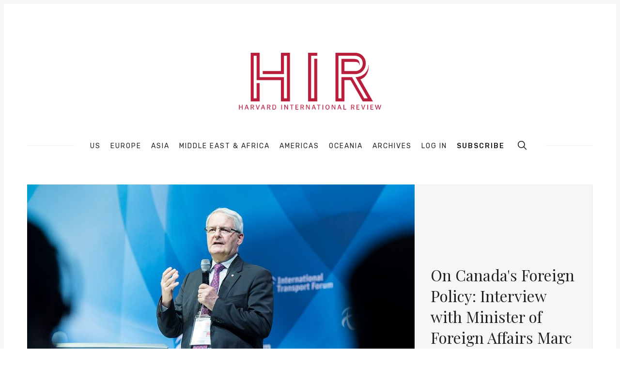

--- FILE ---
content_type: text/html; charset=utf-8
request_url: https://hir.harvard.edu/marc-garneau/
body_size: 27763
content:
<!doctype html>
<html lang='en'>
<head>
  <meta charset='utf-8'>
  <meta http-equiv='X-UA-Compatible' content='IE=edge'>

  <title>On Canada&#x27;s Foreign Policy: Interview with Minister of Foreign Affairs Marc Garneau</title>
  <meta name='viewport' content='width=device-width, initial-scale=1.0'>

  
<link rel='preconnect' href='https://fonts.gstatic.com'>

<link rel='preconnect' href='https://fonts.gstatic.com' crossorigin>

<link rel='preload' as='style' href='https://fonts.googleapis.com/css2?family=Rubik:wght@400;500;700&display=swap'>
<link rel='preload' as='style' href='https://fonts.googleapis.com/css2?family=Playfair+Display&display=swap'>

<link rel='stylesheet' href='https://fonts.googleapis.com/css2?family=Rubik:wght@400;500;700&display=swap' media='print' onload="this.media='all'">
<link rel='stylesheet' href='https://fonts.googleapis.com/css2?family=Playfair+Display&display=swap' media='print' onload="this.media='all'">

<noscript>
  <link rel='stylesheet' href='https://fonts.googleapis.com/css2?family=Rubik:wght@400;500;700&display=swap'>
  <link rel='stylesheet' href='https://fonts.googleapis.com/css2?family=Playfair+Display&display=swap'>
</noscript>
    <style>
@charset "UTF-8";html{box-sizing:border-box}*,:after,:before{box-sizing:inherit}/*! normalize.css v5.0.0 | MIT License | github.com/necolas/normalize.css */html{font-family:sans-serif;line-height:1.15;-ms-text-size-adjust:100%;-webkit-text-size-adjust:100%}body{margin:0}article,aside,footer,header,nav,section{display:block}h1{font-size:2em;margin:.67em 0}figcaption,figure,main{display:block}figure{margin:1em 40px}hr{box-sizing:content-box;height:0;overflow:visible}pre{font-family:monospace,monospace;font-size:1em}a{background-color:transparent;-webkit-text-decoration-skip:objects}a:active,a:hover{outline-width:0}abbr[title]{border-bottom:none;text-decoration:underline;-webkit-text-decoration:underline dotted;text-decoration:underline dotted}b,strong{font-weight:inherit}b,strong{font-weight:bolder}code,kbd,samp{font-family:monospace,monospace;font-size:1em}dfn{font-style:italic}mark{background-color:#ff0;color:#000}small{font-size:80%}sub,sup{font-size:75%;line-height:0;position:relative;vertical-align:baseline}sub{bottom:-.25em}sup{top:-.5em}audio,video{display:inline-block}audio:not([controls]){display:none;height:0}img{border-style:none}svg:not(:root){overflow:hidden}button,input,optgroup,select,textarea{font-family:sans-serif;font-size:100%;line-height:1.15;margin:0}button,input{overflow:visible}button,select{text-transform:none}[type=reset],[type=submit],button,html [type=button]{-webkit-appearance:button}[type=button]::-moz-focus-inner,[type=reset]::-moz-focus-inner,[type=submit]::-moz-focus-inner,button::-moz-focus-inner{border-style:none;padding:0}[type=button]:-moz-focusring,[type=reset]:-moz-focusring,[type=submit]:-moz-focusring,button:-moz-focusring{outline:1px dotted ButtonText}fieldset{border:1px solid silver;margin:0 2px;padding:.35em .625em .75em}legend{box-sizing:border-box;color:inherit;display:table;max-width:100%;padding:0;white-space:normal}progress{display:inline-block;vertical-align:baseline}textarea{overflow:auto}[type=checkbox],[type=radio]{box-sizing:border-box;padding:0}[type=number]::-webkit-inner-spin-button,[type=number]::-webkit-outer-spin-button{height:auto}[type=search]{-webkit-appearance:textfield;outline-offset:-2px}[type=search]::-webkit-search-cancel-button,[type=search]::-webkit-search-decoration{-webkit-appearance:none}::-webkit-file-upload-button{-webkit-appearance:button;font:inherit}details,menu{display:block}summary{display:list-item}canvas{display:inline-block}template{display:none}[hidden]{display:none}blockquote,body,dd,dl,fieldset,figure,h1,h2,h3,h4,h5,h6,hr,legend,ol,p,pre,ul{margin:0;padding:0}li>ol,li>ul{margin-bottom:0}table{border-collapse:collapse;border-spacing:0}.tooltipped{position:relative}.tooltipped::after{position:absolute;z-index:1000000;display:none;padding:.5em .75em;font:normal normal 11px/1.5 -apple-system,BlinkMacSystemFont,"Segoe UI",Helvetica,Arial,sans-serif,"Apple Color Emoji","Segoe UI Emoji";-webkit-font-smoothing:subpixel-antialiased;color:#fff;text-align:center;text-decoration:none;text-shadow:none;text-transform:none;letter-spacing:normal;word-wrap:break-word;white-space:pre;pointer-events:none;content:attr(aria-label);background:#1b1f23;border-radius:6px;opacity:0}.tooltipped::before{position:absolute;z-index:1000001;display:none;width:0;height:0;color:#1b1f23;pointer-events:none;content:"";border:6px solid transparent;opacity:0}@keyframes tooltip-appear{from{opacity:0}to{opacity:1}}.tooltipped:active::after,.tooltipped:active::before,.tooltipped:focus::after,.tooltipped:focus::before,.tooltipped:hover::after,.tooltipped:hover::before{display:inline-block;text-decoration:none;animation-name:tooltip-appear;animation-duration:.1s;animation-fill-mode:forwards;animation-timing-function:ease-in;animation-delay:.4s}.tooltipped-no-delay:active::after,.tooltipped-no-delay:active::before,.tooltipped-no-delay:focus::after,.tooltipped-no-delay:focus::before,.tooltipped-no-delay:hover::after,.tooltipped-no-delay:hover::before{animation-delay:0s}.tooltipped-multiline:active::after,.tooltipped-multiline:focus::after,.tooltipped-multiline:hover::after{display:table-cell}.tooltipped-s::after,.tooltipped-se::after,.tooltipped-sw::after{top:100%;right:50%;margin-top:6px}.tooltipped-s::before,.tooltipped-se::before,.tooltipped-sw::before{top:auto;right:50%;bottom:-7px;margin-right:-6px;border-bottom-color:#1b1f23}.tooltipped-se::after{right:auto;left:50%;margin-left:-16px}.tooltipped-sw::after{margin-right:-16px}.tooltipped-n::after,.tooltipped-ne::after,.tooltipped-nw::after{right:50%;bottom:100%;margin-bottom:6px}.tooltipped-n::before,.tooltipped-ne::before,.tooltipped-nw::before{top:-7px;right:50%;bottom:auto;margin-right:-6px;border-top-color:#1b1f23}.tooltipped-ne::after{right:auto;left:50%;margin-left:-16px}.tooltipped-nw::after{margin-right:-16px}.tooltipped-n::after,.tooltipped-s::after{transform:translateX(50%)}.tooltipped-w::after{right:100%;bottom:50%;margin-right:6px;transform:translateY(50%)}.tooltipped-w::before{top:50%;bottom:50%;left:-7px;margin-top:-6px;border-left-color:#1b1f23}.tooltipped-e::after{bottom:50%;left:100%;margin-left:6px;transform:translateY(50%)}.tooltipped-e::before{top:50%;right:-7px;bottom:50%;margin-top:-6px;border-right-color:#1b1f23}.tooltipped-align-right-1::after,.tooltipped-align-right-2::after{right:0;margin-right:0}.tooltipped-align-right-1::before{right:10px}.tooltipped-align-right-2::before{right:15px}.tooltipped-align-left-1::after,.tooltipped-align-left-2::after{left:0;margin-left:0}.tooltipped-align-left-1::before{left:5px}.tooltipped-align-left-2::before{left:10px}.tooltipped-multiline::after{width:-moz-max-content;width:max-content;max-width:250px;word-wrap:break-word;white-space:pre-line;border-collapse:separate}.tooltipped-multiline.tooltipped-n::after,.tooltipped-multiline.tooltipped-s::after{right:auto;left:50%;transform:translateX(-50%)}.tooltipped-multiline.tooltipped-e::after,.tooltipped-multiline.tooltipped-w::after{right:100%}@media screen and (min-width:0\0){.tooltipped-multiline::after{width:250px}}.tooltipped-sticky::after,.tooltipped-sticky::before{display:inline-block}.tooltipped-sticky.tooltipped-multiline::after{display:table-cell}img[data-action=zoom]{cursor:pointer;cursor:-moz-zoom-in}.zoom-img,.zoom-img-wrap{position:relative;z-index:666;transition:all .3s}img.zoom-img{cursor:pointer;cursor:-moz-zoom-out}.zoom-overlay{z-index:420;background:#fff;position:fixed;top:0;left:0;right:0;bottom:0;pointer-events:none;filter:"alpha(opacity=0)";opacity:0;transition:opacity .3s}.zoom-overlay-open .zoom-overlay{filter:"alpha(opacity=100)";opacity:1}.zoom-overlay-open,.zoom-overlay-transitioning{cursor:default}@keyframes spin{100%{transform:rotate(360deg)}}.icon{position:relative;display:inline-block;width:25px;height:25px;overflow:hidden;fill:currentColor}.icon__cnt{width:100%;height:100%;background:inherit;fill:inherit;pointer-events:none;transform:translateX(0);-ms-transform:translate(.5px,-.3px)}.icon--m{width:50px;height:50px}.icon--l{width:100px;height:100px}.icon--xl{width:150px;height:150px}.icon--xxl{width:200px;height:200px}.icon__spinner{position:absolute;top:0;left:0;width:100%;height:100%}.icon--ei-spinner .icon__spinner,.icon--ei-spinner-2 .icon__spinner{animation:spin 1s steps(12) infinite}.icon--ei-spinner-3 .icon__spinner{animation:spin 1.5s linear infinite}.icon--ei-sc-facebook{fill:#3b5998}.icon--ei-sc-github{fill:#333}.icon--ei-sc-google-plus{fill:#dd4b39}.icon--ei-sc-instagram{fill:#3f729b}.icon--ei-sc-linkedin{fill:#0976b4}.icon--ei-sc-odnoklassniki{fill:#ed812b}.icon--ei-sc-skype{fill:#00aff0}.icon--ei-sc-soundcloud{fill:#f80}.icon--ei-sc-tumblr{fill:#35465c}.icon--ei-sc-twitter{fill:#55acee}.icon--ei-sc-vimeo{fill:#1ab7ea}.icon--ei-sc-vk{fill:#45668e}.icon--ei-sc-youtube{fill:#e52d27}.icon--ei-sc-pinterest{fill:#bd081c}.icon--ei-sc-telegram{fill:#08c}code[class*=language-],pre[class*=language-]{color:#000;background:0 0;text-shadow:0 1px #fff;font-family:Consolas,Monaco,"Andale Mono","Ubuntu Mono",monospace;font-size:1em;text-align:left;white-space:pre;word-spacing:normal;word-break:normal;word-wrap:normal;line-height:1.5;-moz-tab-size:4;-o-tab-size:4;tab-size:4;-webkit-hyphens:none;hyphens:none}code[class*=language-] ::-moz-selection,code[class*=language-]::-moz-selection,pre[class*=language-] ::-moz-selection,pre[class*=language-]::-moz-selection{text-shadow:none;background:#b3d4fc}code[class*=language-] ::-moz-selection,code[class*=language-]::-moz-selection,pre[class*=language-] ::-moz-selection,pre[class*=language-]::-moz-selection{text-shadow:none;background:#b3d4fc}code[class*=language-] ::selection,code[class*=language-]::selection,pre[class*=language-] ::selection,pre[class*=language-]::selection{text-shadow:none;background:#b3d4fc}@media print{code[class*=language-],pre[class*=language-]{text-shadow:none}}pre[class*=language-]{padding:1em;margin:.5em 0;overflow:auto}:not(pre)>code[class*=language-],pre[class*=language-]{background:#f5f2f0}:not(pre)>code[class*=language-]{padding:.1em;border-radius:.3em;white-space:normal}.token.cdata,.token.comment,.token.doctype,.token.prolog{color:#708090}.token.punctuation{color:#999}.token.namespace{opacity:.7}.token.boolean,.token.constant,.token.deleted,.token.number,.token.property,.token.symbol,.token.tag{color:#905}.token.attr-name,.token.builtin,.token.char,.token.inserted,.token.selector,.token.string{color:#690}.language-css .token.string,.style .token.string,.token.entity,.token.operator,.token.url{color:#9a6e3a;background:hsla(0,0%,100%,.5)}.token.atrule,.token.attr-value,.token.keyword{color:#07a}.token.class-name,.token.function{color:#dd4a68}.token.important,.token.regex,.token.variable{color:#e90}.token.bold,.token.important{font-weight:700}.token.italic{font-style:italic}.token.entity{cursor:help}.zoom-overlay{background-color:#fff}body{color:#222;font-size:16px;font-family:Rubik,Helvetica,Arial,sans-serif;line-height:32px;background-color:#fff;border:4px solid #f4f6f8;-webkit-font-smoothing:antialiased;-moz-osx-font-smoothing:grayscale}@media (min-width:40em){body{border:8px solid #f4f6f8}}a{text-decoration:none;color:#222;transition:.5s}a:active,a:focus,a:hover{color:var(--ghost-accent-color);text-decoration:none}img{height:auto;display:block;max-width:100%;font-style:italic}hr{height:1px;margin:32px 0;border:0;background-color:#ecf0f1}h1,h2,h3,h4,h5,h6{font-weight:inherit;line-height:initial}h1{font-size:32px}h2{font-size:28px}h3{font-size:24px}h4{font-size:20px}h5{font-size:18px}h6{font-size:16px}b,strong{font-weight:700}blockquote{padding-left:16px;border-left:4px solid var(--ghost-accent-color);font-style:italic;font-family:"Playfair Display",serif;font-size:20px}blockquote p{margin-bottom:0}pre{padding:32px}code,pre{overflow:auto;white-space:pre-wrap;word-wrap:break-word;word-break:break-all;font-family:Courier,monospace;font-size:16px;background-color:#f4f6f8}li code,p code{padding:3px 6px}pre[class*=language-]{padding:32px;margin-bottom:24px}code[class*=language-],pre[class*=language-]{white-space:pre-wrap;word-break:break-all;line-height:inherit}input[type=color],input[type=date],input[type=datetime-local],input[type=datetime],input[type=email],input[type=month],input[type=number],input[type=password],input[type=search],input[type=tel],input[type=text],input[type=time],input[type=url],input[type=week],select,textarea{width:100%;display:block;padding:16px;margin-bottom:16px;border:1px solid #ecf0f1;border-radius:0;line-height:initial;background-color:#fff;font-size:16px;font-family:Rubik,Helvetica,Arial,sans-serif}table{width:100%;max-width:100%}table td,table th{padding:16px;text-align:left;vertical-align:top;border-top:1px solid #ecf0f1;font-weight:400}table thead th{font-weight:500;text-transform:uppercase;font-size:14px;vertical-align:bottom;white-space:nowrap;border-bottom:2px solid #ecf0f1}table tbody+tbody{border-top:2px solid #ecf0f1}.responsive-table{display:block;width:100%;overflow-x:auto}dd,ol,ul{margin-left:16px}.o-grid{margin:0 auto;max-width:1200px}.o-grid::before{display:table;content:""}.o-grid::after{display:table;clear:both;content:""}@media (min-width:40em){.o-grid{display:flex;flex-wrap:wrap}}.o-grid .o-grid{margin-right:-16px;margin-left:-16px;padding:0}.o-grid--full{max-width:100vw}.o-grid__col{padding-right:16px;padding-left:16px}@media (min-width:40em){.o-grid__col{flex-grow:1}}.o-grid__col--1-3-s{width:33.3333333333%}.o-grid__col--2-3-s{width:66.6666666667%}.o-grid__col--1-4-s{width:25%}.o-grid__col--2-4-s{width:50%}.o-grid__col--3-4-s{width:75%}.o-grid__col--4-4-s{width:100%}@media (min-width:40em){.o-grid__col--1-3-m{width:33.3333333333%}.o-grid__col--2-3-m{width:66.6666666667%}.o-grid__col--1-4-m{width:25%}.o-grid__col--2-4-m{width:50%}.o-grid__col--3-4-m{width:75%}.o-grid__col--4-4-m{width:100%}}@media (min-width:64em){.o-grid__col--1-3-l{width:33.3333333333%}.o-grid__col--2-3-l{width:66.6666666667%}.o-grid__col--1-4-l{width:25%}.o-grid__col--2-4-l{width:50%}.o-grid__col--3-4-l{width:75%}.o-grid__col--4-4-l{width:100%}}.o-grid__col--full{width:100%}.o-grid__col--center{margin:0 auto;flex-grow:initial}.o-grid__col--end{margin-left:auto}.o-grid__col--initial-grow{flex-grow:initial}.c-off-canvas-container{display:flex;min-height:100vh;flex-direction:column}.c-off-canvas-container .o-wrapper{flex:1 0 auto}.o-plain-list{margin:0;padding:0;list-style:none}.c-header{position:relative;padding:32px 0}@media (min-width:40em){.c-header{padding:48px 0}}@media (min-width:64em){.c-header{padding:64px 0}}@media (min-width:40em){.c-logo{margin:0 auto;text-align:center;margin-bottom:32px}}.c-logo__link{display:block;color:var(--ghost-accent-color);font-family:"Playfair Display",serif;font-size:24px;transition:color .5s ease-in-out}@media (min-width:40em){.c-logo__link{font-size:38px}}.c-logo__img{max-height:32px}@media (min-width:40em){.c-logo__img{margin:0 auto;max-height:64px}}@media (min-width:64em){.c-logo__img{max-height:96px}}@media (min-width:40em){.c-nav{position:relative;z-index:1;display:inline-block;line-height:1;background-color:#fff;padding:0 32px}.c-nav-wrap{text-align:center}.c-nav-wrap:after{content:"";position:absolute;height:1px;background-color:#ecf0f1;width:100%;top:50%;left:0}}.c-nav__item{display:block;font-size:14px;letter-spacing:2px;text-transform:uppercase}@media (min-width:40em){.c-nav__item:not(:last-child){margin-right:8px}}@media (min-width:64em){.c-nav__item:not(:last-child){margin-right:16px}}@media (min-width:40em){.c-nav__item{display:inline-block}}.c-nav__link{display:block;transition:.5s}@media (max-width:39.99em){.c-nav__link{padding:4px 0}}.c-nav__link--current{color:var(--ghost-accent-color)}.home-template .c-nav__link--current:not(:hover){color:#222}.c-nav__link:active,.c-nav__link:focus,.c-nav__link:hover{color:var(--ghost-accent-color)}.c-nav__icon{vertical-align:middle}.c-nav__item--search{vertical-align:sub}.c-off-canvas-toggle{position:absolute;top:40px;right:20px;z-index:10;height:24px;width:24px;cursor:pointer}@media (min-width:40em){.c-off-canvas-toggle{display:none}}.c-off-canvas-toggle__icon{position:absolute;left:0;height:1px;width:25px;background:#222;cursor:pointer}.c-off-canvas-toggle__icon:after,.c-off-canvas-toggle__icon:before{content:"";display:block;height:100%;background-color:inherit;transition:.5s}.c-off-canvas-toggle__icon:before{transform:translateY(16px)}.c-off-canvas-toggle__icon:after{transform:translateY(7px)}.c-off-canvas-toggle--close .c-off-canvas-toggle__icon{height:2px;background-color:transparent}.c-off-canvas-toggle--close .c-off-canvas-toggle__icon:after,.c-off-canvas-toggle--close .c-off-canvas-toggle__icon:before{position:relative;visibility:visible;background:#222}.c-off-canvas-toggle--close .c-off-canvas-toggle__icon:before{top:11px;transform:rotate(-45deg)}.c-off-canvas-toggle--close .c-off-canvas-toggle__icon:after{top:9px;transform:rotate(45deg)}@media (max-width:39.99em){.c-off-canvas-toggle--close{top:32px}}@media (min-width:40em){.c-off-canvas-content{position:relative}}@media (max-width:39.99em){body,html{height:100%;overflow-x:hidden}.c-off-canvas-content{position:fixed;top:0;right:-4px;z-index:1;width:300px;height:100vh;overflow-y:auto;padding:32px 40px;background-color:#fff;transform:translate3d(300px,0,0)}}@media screen and (max-width:39.99em) and (-ms-high-contrast:active),(max-width:39.99em) and (-ms-high-contrast:none){.c-off-canvas-content.is-active{right:308px}}@media (max-width:39.99em){.c-off-canvas-container{-webkit-perspective:1000;transition:transform .5s cubic-bezier(.565,1.65,.765,.88)}.c-off-canvas-container.is-active{transform:translate3d(-304px,0,0)}.c-off-canvas-container.is-active:after{position:fixed;top:0;right:0;bottom:0;left:0;content:"";background-color:rgba(0,0,0,.2)}}.c-archive{padding:32px;margin-bottom:32px;background-color:#f4f6f8;border:1px solid #ecf0f1}.c-archive__title{margin-bottom:0;font-size:19px}.c-archive__description{margin-top:8px;margin-bottom:0;font-size:14px;line-height:22px}.c-post-card{position:relative;display:flex;width:100%;flex-direction:column;margin-bottom:32px}.c-post-card-wrap{display:flex;transition:transform .5s ease}.c-post-card--raw{justify-content:center;background-color:#f4f6f8;padding:40px}.c-post-card--raw .c-post-card__content{flex-grow:unset}.c-post-card--raw .c-post-card__tags{margin-top:0}.c-post-card--raw .c-post-card__share{top:-4px}.c-post-card__media{overflow:hidden;background-color:#f4f6f8}.c-post-card__image-wrap{display:block;position:relative;padding-top:75%}@media (min-width:64em){.home-template .c-post-card-wrap:nth-of-type(1) .c-post-card .c-post-card__image-wrap{padding-top:calc(60% - 32px)}}@media (min-width:64em){.home-template .c-post-card-wrap:nth-of-type(2) .c-post-card .c-post-card__image-wrap{padding-top:calc(125.2% - 32px)}}.c-post-card__image{width:100%;height:100%;position:absolute;top:0;-o-object-fit:cover;object-fit:cover}.c-post-card__content{flex-grow:1}.c-post-card__tags{float:left;padding-left:8px;margin-top:20px;margin-bottom:14px;border-left:2px solid var(--ghost-accent-color);line-height:1;font-size:12px;color:#5d738d;text-transform:uppercase;letter-spacing:1px}.c-post-card__tags a{text-transform:uppercase;color:#5d738d;margin-right:4px;margin-left:4px}.c-post-card__tags a:first-child{margin-left:0}.c-post-card__tags a:active,.c-post-card__tags a:focus,.c-post-card__tags a:hover{color:#222}.c-post-card__share{float:right;position:relative;top:14px;right:-4px;opacity:0;transition:all .5s ease-in-out}.c-post-card__share-icon{width:20px;height:20px;vertical-align:top}.c-post-card__share-icon-twitter{fill:#1da1f2}.c-post-card__share-icon-facebook{fill:#3b5998}.c-post-card__share-icon-linkedin{fill:#0077b5}.c-post-card__share-icon-pinterest{fill:#bd081c}.c-post-card__title-link{border-bottom:1px solid transparent;transition:border-bottom .5s ease-in-out}.c-post-card__title{clear:both;margin-bottom:14px;font-size:19px;font-weight:500;transition:.5s}.c-post-card__excerpt{display:none;margin-bottom:0;color:#5d738d;font-size:14px;line-height:22px}.c-post-card__meta{line-height:1;font-size:12px;color:#5d738d;text-transform:uppercase;letter-spacing:1px}.c-post-card__author{display:inline-block}.c-post-card__author a{color:#5d738d}.c-post-card__author a:active,.c-post-card__author a:focus,.c-post-card__author a:hover{color:#222}.c-post-card__author:before{content:"/";display:inline-block;padding-left:4px;margin-right:8px}.c-post-card--featured__icon{position:absolute;bottom:16px;left:16px;fill:#fff;background-color:rgba(0,0,0,.05)}.c-post-card:active .c-post-card__image-wrap,.c-post-card:focus .c-post-card__image-wrap,.c-post-card:hover .c-post-card__image-wrap{transform:scale(1.01)}.c-post-card:active .c-post-card__image:before,.c-post-card:focus .c-post-card__image:before,.c-post-card:hover .c-post-card__image:before{opacity:.1}.c-post-card:active .c-post-card__share,.c-post-card:focus .c-post-card__share,.c-post-card:hover .c-post-card__share{opacity:1}.c-post-card:active .c-post-card__title-link,.c-post-card:focus .c-post-card__title-link,.c-post-card:hover .c-post-card__title-link{color:#222;border-bottom:1px solid var(--ghost-accent-color)}.c-teaser{display:flex;align-items:center;line-height:1;padding-left:16px;padding-top:16px}@media (min-width:40em) and (max-width:63.99em){.c-teaser{display:block;padding-left:0;line-height:inherit}}.c-teaser:not(:last-child){padding-bottom:16px;border-bottom:1px solid #ecf0f1}@media (min-width:40em) and (max-width:63.99em){.c-teaser:not(:last-child){padding-top:8px;padding-bottom:24px}}.c-teaser:first-of-type{padding-top:0}.c-teaser:before{counter-increment:widget;content:counter(widget) ". ";position:relative;left:-16px;line-height:1;font-size:19px;font-style:italic;font-family:"Playfair Display",serif;color:var(--ghost-accent-color)}@media (min-width:40em) and (max-width:63.99em){.c-teaser:before{left:0}}.c-teaser__content{flex:1}.c-teaser__media{margin-left:16px;background-color:#f4f6f8}@media (min-width:40em) and (max-width:63.99em){.c-teaser__media{margin-left:0}}.c-teaser__image{width:64px;height:48px;-o-object-fit:cover;object-fit:cover}@media (min-width:40em) and (max-width:63.99em){.c-teaser__image{width:100%;height:100%}}.c-teaser__title{margin-bottom:8px;font-size:14px;font-weight:500}@media (min-width:40em) and (max-width:63.99em){.c-teaser__title{margin-bottom:0}}.c-teaser__date{line-height:1;font-size:12px;color:#5d738d;text-transform:uppercase;letter-spacing:1px}.c-author-card{width:100%;padding:32px;margin-bottom:32px;background-color:#f4f6f8;border:1px solid #ecf0f1}.c-author-card-wrap{display:flex}@media (max-width:39.99em){.c-author-card{text-align:center}}@media (min-width:40em){.c-author-card{display:flex;align-items:center}}.c-author-card__media{border-radius:100%;background-color:#fff;width:88px;height:88px}@media (max-width:39.99em){.c-author-card__media{margin:auto;margin-bottom:16px}}@media (min-width:40em){.c-author-card__media{margin-right:32px}}@media (min-width:40em){.c-author-card__content{flex:1}}.c-author-card__image{-o-object-fit:cover;object-fit:cover;border-radius:100%;box-shadow:0 0 0 4px #fff;width:88px;height:88px}@media (max-width:39.99em){.c-author-card__image{margin:0 auto}}.c-author-card__title{margin-bottom:4px;font-size:19px;font-weight:500}.c-author-card__bio{font-size:14px;line-height:22px}@media (min-width:40em){.c-author-card__bio{margin-bottom:0}}.c-author-card-links{display:flex;flex-wrap:wrap;align-items:center;margin:0;list-style:none}@media (max-width:39.99em){.c-author-card-links{justify-content:center}}.c-author-card-links-item{color:#5d738d;font-size:12px;text-transform:uppercase;letter-spacing:1px;display:flex;align-items:center}.c-author-card-links-item:not(:last-child){margin-right:4px}.c-author-card-links-icon{fill:#5d738d;vertical-align:middle;transition:.5s}.c-author-card-links-icon:active,.c-author-card-links-icon:focus,.c-author-card-links-icon:hover{fill:var(--ghost-accent-color)}.c-pagination{margin-top:32px;margin-bottom:32px}@media (min-width:40em){.c-member-plans{display:flex;align-items:stretch;justify-content:center}.c-member-plan{flex:1 1 auto;display:flex;flex-direction:column}.c-member-plan+.c-member-plan{margin-left:32px}}.c-member-plan{padding:32px;margin-bottom:32px;background-color:#fff;border-radius:8px;box-shadow:0 4px 12px rgba(0,0,0,.08),0 0 1px rgba(1,0,0,.1)}.c-member-plan__header{position:relative;padding-bottom:24px;color:#5d738d;text-align:center}.c-member-plan__title{margin-bottom:24px;color:#222;font-weight:500;text-transform:uppercase;letter-spacing:1px}.c-member-plan__amount{color:#222;font-size:28px}.c-member-plan__content{flex:1 1 auto;display:flex;flex-direction:column;justify-content:space-between}.c-member-plan__list{margin:0;padding:0;margin-bottom:32px;list-style:none}.c-member-plan__list li{position:relative;margin:0;font-size:14px;padding:0 0 8px 24px}.c-member-plan__list li:last-child{padding-bottom:0}.c-member-plan__list li:before{display:block;position:absolute;left:0;font-size:12px;font-weight:700;color:var(--ghost-accent-color);content:"✓"}.c-post-upgrade-cta{text-align:center;background-color:#f4f6f8;padding:24px}@media (min-width:40em){.c-post-upgrade-cta{padding:40px}}.c-post-upgrade-cta__title{font-size:24px;margin-bottom:24px}.c-post-upgrade-cta .c-btn{margin-bottom:16px}.c-post-hero__media{display:block;position:relative;padding-top:58%;background-color:#f4f6f8}@media (min-width:64em){.c-post-hero__media{margin-right:-32px}}.c-post-hero__image{width:100%;height:100%;position:absolute;top:0;-o-object-fit:cover;object-fit:cover;background-color:#f4f6f8}.c-post-hero__content{background-color:#f4f6f8;border-style:solid;border-width:0 1px 1px 1px;border-color:#ecf0f1;padding:24px}@media (min-width:64em){.c-post-hero__content{padding:32px;display:flex;flex-direction:column;justify-content:flex-end;height:100%;border-width:1px;border-color:#ecf0f1 #ecf0f1 #ecf0f1 #fff}}.c-post-hero__content--raw{border-width:1px;border-color:#ecf0f1;text-align:center}.c-post-hero__content--raw .c-post-hero__title{margin:0 auto;max-width:60%}.c-post-hero__title{margin-bottom:0;font-family:"Playfair Display",serif;font-size:24px}@media (min-width:40em){.c-post-hero__title{font-size:28px}}@media (min-width:64em){.c-post-hero__title{font-size:32px;margin-top:auto}}.c-post-hero__meta{font-size:12px;color:#5d738d;text-transform:uppercase;letter-spacing:1px}.c-post{padding-top:24px;margin-bottom:24px}@media (min-width:64em){.c-post{padding-top:32px;margin-bottom:32px}}.c-content{display:flex;align-items:center;flex-direction:column;word-break:break-word;margin-bottom:32px}.c-content>*{width:auto;min-width:100%}.c-content>*+*{margin-top:32px}.c-content hr{margin-bottom:0}@media (max-width:39.99em){.c-content img{max-width:100vw;pointer-events:none}}.c-content a:not(.c-btn){text-decoration:underline;-webkit-text-decoration-skip:ink;text-decoration-skip-ink:auto}.c-content a:not(.c-btn):active,.c-content a:not(.c-btn):focus,.c-content a:not(.c-btn):hover{color:var(--ghost-accent-color)}.c-content h1,.c-content h2,.c-content h3,.c-content h4,.c-content h5,.c-content h6{font-weight:500;margin-top:32px}.c-content h1:first-child,.c-content h2:first-child,.c-content h3:first-child,.c-content h4:first-child,.c-content h5:first-child,.c-content h6:first-child{margin-top:0}.c-content h1+*,.c-content h2+*,.c-content h3+*,.c-content h4+*,.c-content h5+*,.c-content h6+*{margin-top:8px}.c-content dd:not(:root:root),.c-content ol:not(:root:root),.c-content ul:not(:root:root){-webkit-padding-start:8px}.c-content .gh-post-upgrade-cta{display:none;visibility:hidden}.kg-embed-card{display:flex;align-items:center;flex-direction:column}.kg-embed-card>*{width:100%}.kg-card figcaption{width:100%;text-align:center;color:#5d738d;font-size:14px;line-height:22px;padding:8px 16px 0 16px}.kg-image{margin:auto}@media (min-width:40em){.is-page .c-content .kg-width-full .kg-image{max-width:100vw;pointer-events:none}}@media (min-width:40em){.is-page .c-content .kg-width-wide .kg-image{max-width:75vw}}@media (min-width:64em){.is-page .c-content .kg-width-wide .kg-image{max-width:1200px;padding-right:16px;padding-left:16px}}.kg-gallery-container{display:flex;flex-direction:column}.is-page .kg-gallery-container{width:100vw}@media (min-width:40em){.is-page .kg-gallery-container{max-width:75vw}}@media (min-width:64em){.is-page .kg-gallery-container{max-width:1200px;padding-right:16px;padding-left:16px}}.kg-gallery-row{display:flex;flex-direction:row;justify-content:center}.kg-gallery-image img{display:block;margin:0;width:100%;height:100%}.kg-gallery-row:not(:first-of-type){margin:16px 0 0 0}.kg-gallery-image:not(:first-of-type){margin:0 0 0 16px}.is-dropcap>p:first-child::first-letter{float:left;height:42px;margin-top:12px;margin-right:8px;color:var(--ghost-accent-color);font-size:62px;line-height:42px;font-style:normal;font-weight:400}.is-dropcap>p:first-child::after{content:"";display:table;clear:both}.c-share{display:flex}@media (max-width:63.99em){.c-share{margin-top:16px}}.c-share__item{flex:1;text-align:center}.c-share__item:not(:last-child){border-right:4px solid #fff}.c-share__link{display:block;padding:2px;background-color:#5d738d;transition:.5s}.c-share__link:active,.c-share__link:focus,.c-share__link:hover{opacity:.8}.c-share__link--twitter{background-color:#1da1f2}.c-share__link--facebook{background-color:#3b5998}.c-share__link--linkedin{background-color:#0077b5}.c-share__link--pinterest{background-color:#bd081c}.c-share__link--email{background-color:#000}.c-share__link--clipboard{background-color:#44bd32}.c-share__icon{vertical-align:middle;fill:#fff}.c-author{width:100%;padding:32px;margin-bottom:32px;background-color:#f4f6f8;border:1px solid #ecf0f1}@media (max-width:39.99em){.c-author{text-align:center}}@media (min-width:40em){.c-author{display:flex;align-items:center}}@media (max-width:39.99em){.c-author__media{margin-bottom:16px}}@media (min-width:40em){.c-author__media{margin-right:32px}}@media (min-width:40em){.c-author__content{flex:3;padding-right:32px;margin-right:32px;border-right:1px solid #ecf0f1}}.c-author__image{-o-object-fit:cover;object-fit:cover;border-radius:100%;box-shadow:0 0 0 4px #fff;width:88px;height:88px}@media (max-width:39.99em){.c-author__image{margin:0 auto}}.c-author__title{margin-bottom:8px;font-size:19px}.c-author__bio{font-size:14px;line-height:22px}@media (min-width:40em){.c-author__bio{margin-bottom:0}}@media (min-width:40em){.c-author__links{flex:1}}.c-author__links-item{color:#5d738d;display:inline-block;font-size:12px;text-transform:uppercase;letter-spacing:1px;line-height:22px}.c-author__links-icon{fill:#5d738d;vertical-align:bottom;transition:.5s}.c-author__links-icon:active,.c-author__links-icon:focus,.c-author__links-icon:hover{fill:var(--ghost-accent-color)}.c-tags{overflow:hidden}.c-tags a{float:left;padding:8px 20px;margin:0 8px 8px 0;font-size:14px;font-weight:400;font-family:Rubik,Helvetica,Arial,sans-serif;line-height:22px;color:#5d738d;background-color:#f4f6f8;transition:.5s}@media (max-width:39.99em){.c-tags a{margin-bottom:14px}}.c-tags a:active,.c-tags a:focus,.c-tags a:hover{color:#778da6;text-decoration:none}.c-tag-card{position:relative;margin-bottom:32px;background-color:#f4f6f8}.c-tag-card--solid{background-color:#222}.c-tag-card__image{display:block;background-position:50%;background-repeat:no-repeat;background-size:cover}.c-tag-card__image:before{position:absolute;top:0;bottom:0;left:0;right:0;content:"";transition:.5s;background:linear-gradient(0deg,#000 0,transparent 50%)}.c-tag-card__image:after{display:block;content:"";width:100%;padding-bottom:75%}.c-tag-card__title{position:absolute;bottom:0;left:0;right:0;padding:24px;color:#fff;font-size:19px;font-weight:500}.c-tag-card:active .c-tag-card__image:before,.c-tag-card:focus .c-tag-card__image:before,.c-tag-card:hover .c-tag-card__image:before{background-color:rgba(0,0,0,.1)}.c-btn{display:inline-block;padding:16px 32px;border-radius:0;cursor:pointer;transition:250ms;text-align:center;vertical-align:middle;white-space:nowrap;line-height:initial;border:none;background-color:#fff;font-size:16px;font-family:Rubik,Helvetica,Arial,sans-serif;border:1px solid #000;font-size:14px;letter-spacing:1px}.c-btn:active,.c-btn:focus,.c-btn:hover{color:#fff;text-decoration:none;background-color:var(--ghost-accent-color);border-color:var(--ghost-accent-color)}.c-btn--active{color:#fff;background-color:var(--ghost-accent-color);border-color:var(--ghost-accent-color);text-decoration:none}.c-btn--active:active,.c-btn--active:focus,.c-btn--active:hover{opacity:.9;border-color:var(--ghost-accent-color)}.c-btn--disabled{opacity:.5;cursor:not-allowed;border-color:#5d738d}.c-btn--full{width:100%}.c-btn--small{padding:12px 24px}.c-btn--loading,.c-btn.loading,.c-subscribe-form.loading .c-btn{display:flex;align-items:center;justify-content:center}.c-btn--loading:after,.c-btn.loading:after,.c-subscribe-form.loading .c-btn:after{margin-left:8px;content:"";display:block;height:16px;width:16px;border:2px solid #fff;border-radius:100%;border-right-color:transparent;border-top-color:transparent;animation:spin .5s infinite linear}.c-subscribe-form{padding:32px;background-color:#fff;border:1px solid #ecf0f1}@media (min-width:64em){.c-subscribe-form{display:flex;flex-wrap:wrap}.c-subscribe-form .form-group{width:100%;display:flex}.c-subscribe-form__btn{flex:3}}.c-subscribe-form__input[type=email]{padding-left:0;border:0;min-width:1px;color:#222;background-color:#fff;border-bottom:1px solid #ecf0f1}@media (min-width:64em){.c-subscribe-form__input[type=email]{margin:0}}.c-subscribe-form__input[type=email]:focus{outline:0;border-color:var(--ghost-accent-color)}.c-subscribe-form .u-alert{display:none}.c-subscribe-form.error .u-alert--error,.c-subscribe-form.invalid .u-alert--invalid,.c-subscribe-form.success .u-alert--success{display:block}.kg-bookmark-card{width:100%}a.kg-bookmark-container{display:flex;min-height:148px;line-height:1.5;border-bottom:0;color:#222;font-family:Rubik,Helvetica,Arial,sans-serif;transition:.5s;background-color:#f4f6f8;text-decoration:none!important}a.kg-bookmark-container:active,a.kg-bookmark-container:focus,a.kg-bookmark-container:hover{color:var(--ghost-accent-color);background-color:#f4f6f8}.kg-bookmark-content{display:flex;flex-grow:1;flex-direction:column;align-items:flex-start;justify-content:flex-start;padding:24px}.kg-bookmark-title{font-size:16px;font-weight:500}.kg-bookmark-description{display:-webkit-box;color:#5d738d;font-size:12px;margin-top:8px;max-height:48px;overflow-y:hidden;-webkit-line-clamp:2;-webkit-box-orient:vertical}.kg-bookmark-metadata{display:flex;align-items:center;font-size:12px;color:#5d738d;margin-top:8px;flex-wrap:wrap}.kg-bookmark-publisher{overflow:hidden;text-overflow:ellipsis;white-space:nowrap;max-width:240px}.kg-bookmark-icon{width:24px;height:24px;margin-right:8px}.kg-bookmark-author:after{content:"•";margin:0 8px}.kg-bookmark-thumbnail{position:relative;min-width:33%;max-height:100%}.kg-bookmark-thumbnail img{position:absolute;top:0;left:0;width:100%;height:100%;-o-object-fit:cover;object-fit:cover}@media (max-width:39.99em){.kg-bookmark-container{flex-direction:column}.kg-bookmark-thumbnail{order:1;width:100%;min-height:160px}.kg-bookmark-content{order:2}}.c-content .kg-toggle-card-icon{margin-top:0}.c-content .kg-product-card .kg-product-card-image{max-width:100%}.c-sidebar{margin-bottom:32px}.c-widget{padding:32px;border-left:1px solid #ecf0f1;border-right:1px solid #ecf0f1;border-bottom:1px solid #ecf0f1;counter-reset:widget}@media (max-width:39.99em){.c-widget{padding:32px;border-right:1px solid #ecf0f1}}@media (max-width:39.99em){.c-widget:first-child{border-top:1px solid #ecf0f1}}.c-widget__title{padding-left:8px;margin-bottom:24px;line-height:1;letter-spacing:1px;border-left:2px solid var(--ghost-accent-color);font-size:14px;text-transform:uppercase}.c-widget-author{text-align:center}.c-widget-author__media{margin:0 auto;margin-bottom:16px;border-radius:100%;background-color:#f4f6f8;width:88px;height:88px}.c-widget-author__image{-o-object-fit:cover;object-fit:cover;border-radius:100%;box-shadow:0 0 0 4px #f4f6f8;width:88px;height:88px}.c-widget-author__title{margin-bottom:8px;font-size:19px}.c-widget-author__bio{margin-bottom:0;font-size:14px;line-height:22px}.c-related{padding:32px 0 0;background-color:#f4f6f8;margin-bottom:-32px}@media (min-width:64em){.c-related{padding:48px 0 32px 0}}.c-related__title{padding-bottom:0;margin-bottom:32px;text-align:center;font-size:19px;font-family:"Playfair Display",serif}@media (min-width:64em){.c-related__title{margin-bottom:48px;font-size:24px}}.c-related .c-post-card{padding:16px;background-color:#fff;border:1px solid #ecf0f1}.c-social-icons{text-align:center}@media (min-width:40em){.c-social-icons{text-align:right}}.c-social-icons li{display:inline-block}.c-social-icons a{display:flex}.c-social-icons__icon{fill:#5d738d}.c-footer{margin-top:32px;padding:32px 0 32px 0;border-top:2px solid #fff;background-color:#f4f6f8}@media (min-width:64em){.c-footer{padding:80px 0 16px 0}}.c-footer__bottom{margin-top:16px;padding-top:32px;border-top:1px solid #ecf0f1}.c-footer__copyright{color:#5d738d}.c-footer__copyright a{color:#5d738d}.c-footer__copyright a:active,.c-footer__copyright a:focus,.c-footer__copyright a:hover{color:var(--ghost-accent-color)}@media (max-width:39.99em){.c-footer__copyright{text-align:center;margin-bottom:8px}}.c-footer-list{margin-bottom:16px}.c-footer-list li{display:block;margin:0;letter-spacing:0;text-transform:capitalize}.c-footer-list a{display:block;padding:0;font-size:14px}.c-footer-list a:active,.c-footer-list a:focus,.c-footer-list a:hover{color:var(--ghost-accent-color)}.c-footer-list a:active .icon,.c-footer-list a:focus .icon,.c-footer-list a:hover .icon{fill:var(--ghost-accent-color)}.c-footer-list .icon{fill:#5d738d;vertical-align:middle;transition:.5s}.u-hidden{display:none}.u-hidden-visually{border:0;clip:rect(0 0 0 0);height:1px;margin:-1px;overflow:hidden;padding:0;position:absolute;width:1px}.u-font-family-serif{font-family:"Playfair Display",serif}.u-font-family-sans-serif{font-family:Rubik,Helvetica,Arial,sans-serif}.u-font-size-medium{font-size:16px;line-height:25px}.u-font-size-small{font-size:14px;line-height:22px}.u-font-size-tiny{font-size:12px;line-height:19px}.u-font-weight-light{font-weight:300}.u-font-weight-regular{font-weight:400}.u-font-weight-medium{font-weight:500}.u-type-uppercase{text-transform:uppercase}.u-link{color:var(--ghost-accent-color)}.u-link:active,.u-link:focus,.u-link:hover{text-decoration:underline}.u-text-left{text-align:left}.u-text-right{text-align:right}.u-text-center{text-align:center}.u-text-justify{text-align:justify}.u-color-gray{color:#5d738d}.u-color-error{color:#bf3157}.u-alert{font-weight:500;font-size:12px;font-family:Rubik,Helvetica,Arial,sans-serif}.u-alert--success{color:#097756}.u-alert--invalid{color:#bf3157}.u-alert--error{color:#bf3157}.u-mt-8{margin-top:8px}.u-mt-16{margin-top:16px}.u-mb-8{margin-bottom:8px}.u-mb-16{margin-bottom:16px}.lazyload,.lazyloading{opacity:0}.lazyloaded{opacity:1;transition:opacity .5s ease}.u-inline{display:inline}.u-block{display:block}.u-inline-block{display:inline-block}.u-left{float:left}.u-right{float:right}.u-clearfix::before{display:table;content:""}.u-clearfix::after{display:table;clear:both;content:""}
</style>
  <script>
    var site_url                            = 'https://hir.harvard.edu',
        pagination_next_page_number         = '',
        pagination_available_pages_number   = '',
        pagination_loading_text             = 'Loading',
        pagination_more_posts_text          = 'More Posts',
        clipboard_copied_text               = 'Link copied to clipboard';
  </script>

  <meta name="description" content="As an astronaut, I saw first-hand how global collaboration can lead to truly amazing things.">
    <link rel="icon" href="https://hir.harvard.edu/content/images/size/w256h256/2019/08/monogram_WhiteRed.png" type="image/png">
    <link rel="canonical" href="https://hir.harvard.edu/marc-garneau/">
    <meta name="referrer" content="no-referrer-when-downgrade">
    <link rel="amphtml" href="https://hir.harvard.edu/marc-garneau/amp/">
    
    <meta property="og:site_name" content="Harvard International Review">
    <meta property="og:type" content="article">
    <meta property="og:title" content="On Canada&#x27;s Foreign Policy: Interview with Minister of Foreign Affairs Marc Garneau">
    <meta property="og:description" content="Canada denounces the illegal and immoral practice of arbitrary detention in the strongest possible terms. It needs to stop.">
    <meta property="og:url" content="https://hir.harvard.edu/marc-garneau/">
    <meta property="og:image" content="https://hir.harvard.edu/content/images/2021/05/27095468905_9b8693bb23_k-2.jpg">
    <meta property="article:published_time" content="2021-05-06T13:00:00.000Z">
    <meta property="article:modified_time" content="2021-05-06T13:00:00.000Z">
    <meta property="article:tag" content="Interviews">
    <meta property="article:tag" content="The Americas">
    <meta property="article:tag" content="Law &amp;amp; Diplomacy">
    <meta property="article:tag" content="Space">
    <meta property="article:tag" content="Human Rights">
    
    <meta property="article:publisher" content="https://www.facebook.com/harvardir/">
    <meta name="twitter:card" content="summary_large_image">
    <meta name="twitter:title" content="On Canada&#x27;s Foreign Policy: Interview with Minister of Foreign Affairs Marc Garneau">
    <meta name="twitter:description" content="Canada denounces the illegal and immoral practice of arbitrary detention in the strongest possible terms. It needs to stop.">
    <meta name="twitter:url" content="https://hir.harvard.edu/marc-garneau/">
    <meta name="twitter:image" content="https://hir.harvard.edu/content/images/2021/05/27095468905_9b8693bb23_k-2.jpg">
    <meta name="twitter:label1" content="Written by">
    <meta name="twitter:data1" content="Paul Apostolicas">
    <meta name="twitter:label2" content="Filed under">
    <meta name="twitter:data2" content="Interviews, The Americas, Law &amp; Diplomacy, Space, Human Rights">
    <meta name="twitter:site" content="@HarvardIR">
    <meta property="og:image:width" content="1862">
    <meta property="og:image:height" content="1311">
    
    <script type="application/ld+json">
{
    "@context": "https://schema.org",
    "@type": "Article",
    "publisher": {
        "@type": "Organization",
        "name": "Harvard International Review",
        "url": "https://hir.harvard.edu/",
        "logo": {
            "@type": "ImageObject",
            "url": "https://hir.harvard.edu/content/images/2020/12/HIRlogo_crimson-4.png"
        }
    },
    "author": {
        "@type": "Person",
        "name": "Paul Apostolicas",
        "url": "https://hir.harvard.edu/author/paul/",
        "sameAs": [
            "http://papostolicas@gmail.com"
        ]
    },
    "headline": "On Canada&#x27;s Foreign Policy: Interview with Minister of Foreign Affairs Marc Garneau",
    "url": "https://hir.harvard.edu/marc-garneau/",
    "datePublished": "2021-05-06T13:00:00.000Z",
    "dateModified": "2021-05-06T13:00:00.000Z",
    "image": {
        "@type": "ImageObject",
        "url": "https://hir.harvard.edu/content/images/2021/05/27095468905_9b8693bb23_k-2.jpg",
        "width": 1862,
        "height": 1311
    },
    "keywords": "Interviews, The Americas, Law & Diplomacy, Space, Human Rights",
    "description": "Canada denounces the illegal and immoral practice of arbitrary detention in the strongest possible terms. It needs to stop.",
    "mainEntityOfPage": "https://hir.harvard.edu/marc-garneau/"
}
    </script>

    <meta name="generator" content="Ghost 5.60">
    <link rel="alternate" type="application/rss+xml" title="Harvard International Review" href="https://hir.harvard.edu/rss/">
    <script defer src="https://cdn.jsdelivr.net/ghost/portal@~2.34/umd/portal.min.js" data-i18n="false" data-ghost="https://hir.harvard.edu/" data-key="3d074a9cf597077ed8627208d5" data-api="https://hir.harvard.edu/ghost/api/content/" crossorigin="anonymous"></script><style id="gh-members-styles">.gh-post-upgrade-cta-content,
.gh-post-upgrade-cta {
    display: flex;
    flex-direction: column;
    align-items: center;
    font-family: -apple-system, BlinkMacSystemFont, 'Segoe UI', Roboto, Oxygen, Ubuntu, Cantarell, 'Open Sans', 'Helvetica Neue', sans-serif;
    text-align: center;
    width: 100%;
    color: #ffffff;
    font-size: 16px;
}

.gh-post-upgrade-cta-content {
    border-radius: 8px;
    padding: 40px 4vw;
}

.gh-post-upgrade-cta h2 {
    color: #ffffff;
    font-size: 28px;
    letter-spacing: -0.2px;
    margin: 0;
    padding: 0;
}

.gh-post-upgrade-cta p {
    margin: 20px 0 0;
    padding: 0;
}

.gh-post-upgrade-cta small {
    font-size: 16px;
    letter-spacing: -0.2px;
}

.gh-post-upgrade-cta a {
    color: #ffffff;
    cursor: pointer;
    font-weight: 500;
    box-shadow: none;
    text-decoration: underline;
}

.gh-post-upgrade-cta a:hover {
    color: #ffffff;
    opacity: 0.8;
    box-shadow: none;
    text-decoration: underline;
}

.gh-post-upgrade-cta a.gh-btn {
    display: block;
    background: #ffffff;
    text-decoration: none;
    margin: 28px 0 0;
    padding: 8px 18px;
    border-radius: 4px;
    font-size: 16px;
    font-weight: 600;
}

.gh-post-upgrade-cta a.gh-btn:hover {
    opacity: 0.92;
}</style><script async src="https://js.stripe.com/v3/"></script>
    <script defer src="https://cdn.jsdelivr.net/ghost/sodo-search@~1.1/umd/sodo-search.min.js" data-key="3d074a9cf597077ed8627208d5" data-styles="https://cdn.jsdelivr.net/ghost/sodo-search@~1.1/umd/main.css" data-sodo-search="https://hir.harvard.edu/" crossorigin="anonymous"></script>
    
    <link href="https://hir.harvard.edu/webmentions/receive/" rel="webmention">
    <script defer src="/public/cards.min.js?v=c2a0b046af"></script>
    <link rel="stylesheet" type="text/css" href="/public/cards.min.css?v=c2a0b046af">
    <script defer src="/public/member-attribution.min.js?v=c2a0b046af"></script>
    <link rel="stylesheet" href="https://use.typekit.net/mfr0cql.css">

<style>
    .c-logo__img {
        min-height: 100px;
    }
    
    @media (min-width: 40em) {
        .c-logo__img { min-height: 150px; }
    }
    
    @media (min-width: 64em) {
        .c-logo__img { min-height: 180px; }
    }
    
    .c-logo__link {font-family: continuo, sans-serif;
					font-weight: 400;
					font-style: normal;
        			color: #bc0203;
        			font-size: 150px;
        			letter-spacing: 20px;
        			
      
</style>

<script>
    // This is the Public Search API Key. See the theme docmentation for more details.
    var search_api_key = '7ce58d52c8c6ba4d763c57bcd9';
</script>

<meta name="pocket-site-verification" content="0ed3b83b64e8d42f5bdda451d6c0b9" />

<script async src="https://pagead2.googlesyndication.com/pagead/js/adsbygoogle.js"></script>

<!-- Global site tag (gtag.js) - Google Analytics -->
<script async src="https://www.googletagmanager.com/gtag/js?id=UA-55524852-2"></script>
<script>
  window.dataLayer = window.dataLayer || [];
  function gtag(){dataLayer.push(arguments);}
  gtag('js', new Date());

  gtag('config', 'UA-55524852-2');
</script>

<script async src="https://pagead2.googlesyndication.com/pagead/js/adsbygoogle.js?client=ca-pub-6881757798381104"
     crossorigin="anonymous"></script>




<style>:root {--ghost-accent-color: #15171A;}</style>
</head>
<body class='post-template tag-interview tag-the-americas tag-law-and-diplomacy tag-space tag-human-rights'>

  <div class='js-off-canvas-container c-off-canvas-container'>
    <header class='c-header'>

  <div class='o-grid'>

    <div class='o-grid__col o-grid__col--3-4-s o-grid__col--4-4-m'>
      <div class='c-logo'>
          <a href='https://hir.harvard.edu'>
            <img class='c-logo__img' src='https://hir.harvard.edu/content/images/2020/12/HIRlogo_crimson-4.png' alt='Harvard International Review'>
          </a>
      </div>
    </div>

    <div class='o-grid__col o-grid__col--1-4-s o-grid__col--3-4-l o-grid__col--full'>
      <div class='c-off-canvas-content js-off-canvas-content'>
        <div class='js-off-canvas-toggle c-off-canvas-toggle c-off-canvas-toggle--close'>
          <span class='c-off-canvas-toggle__icon'></span>
        </div>

        <div class='o-grid'>
          <div class='o-grid__col o-grid__col--4-4-s o-grid__col--3-4-l o-grid__col--full'>
            <nav class='c-nav-wrap'>
              <ul class='c-nav o-plain-list'>
                  <li class='c-nav__item'>
    <a href='https://hir.harvard.edu/tag/united-states/' class='c-nav__link '>US</a>
  </li>
  <li class='c-nav__item'>
    <a href='https://hir.harvard.edu/tag/europe/' class='c-nav__link '>Europe</a>
  </li>
  <li class='c-nav__item'>
    <a href='https://hir.harvard.edu/tag/asia/' class='c-nav__link '>Asia</a>
  </li>
  <li class='c-nav__item'>
    <a href='https://hir.harvard.edu/tag/mea/' class='c-nav__link '>Middle East &amp; Africa</a>
  </li>
  <li class='c-nav__item'>
    <a href='https://hir.harvard.edu/tag/the-americas/' class='c-nav__link '>Americas</a>
  </li>
  <li class='c-nav__item'>
    <a href='https://hir.harvard.edu/tag/oceania/' class='c-nav__link '>Oceania</a>
  </li>
  <li class='c-nav__item'>
    <a href='https://hir.harvard.edu/tag/archives/' class='c-nav__link '>Archives</a>
  </li>


                  <li class='c-nav__item'><a href='/signin/'>Log In</a></li>
                  <li class='c-nav__item'><a href='/signup/' class='u-font-weight-medium u-link'>Subscribe</a></li>

                <li class='c-nav__item c-nav__item--search'><button class="gh-search-icon" aria-label="search" data-ghost-search style="display: inline-flex; justify-content: center; align-items: center; width: 32px; height: 32px; padding: 0; border: 0; color: inherit; background-color: transparent; cursor: pointer; outline: none;"><svg width="20" height="20" fill="none" viewBox="0 0 24 24"><path d="M14.949 14.949a1 1 0 0 1 1.414 0l6.344 6.344a1 1 0 0 1-1.414 1.414l-6.344-6.344a1 1 0 0 1 0-1.414Z" fill="currentColor"/><path d="M10 3a7 7 0 1 0 0 14 7 7 0 0 0 0-14Zm-9 7a9 9 0 1 1 18 0 9 9 0 0 1-18 0Z" fill="currentColor"/></svg></button></li>
              </ul>
            </nav>
          </div>
        </div>
      </div>

      <div class='js-off-canvas-toggle c-off-canvas-toggle'>
        <span class='c-off-canvas-toggle__icon'></span>
      </div>
    </div>

  </div>

</header>
    

<div class='c-post-hero'>
  <div class='o-grid'>
      <div class='o-grid__col o-grid__col--4-4-s o-grid__col--4-4-m o-grid__col--2-3-l'>
        <div class='c-post-hero__media'>
          <img
            alt='On Canada&#x27;s Foreign Policy: Interview with Minister of Foreign Affairs Marc Garneau'
            class='c-post-hero__image lazyload'
            data-srcset='
              /content/images/size/w380/2021/05/27095468905_9b8693bb23_k-2.jpg 380w,
              /content/images/size/w800/2021/05/27095468905_9b8693bb23_k-2.jpg 800w,
              /content/images/size/w1600/2021/05/27095468905_9b8693bb23_k-2.jpg 1600w'
            sizes='(min-width: 1320px) 800px, (min-width: 1040px) calc(45vw + 215px), calc(98.89vw - 37px)'
            data-src='/content/images/size/w1600/2021/05/27095468905_9b8693bb23_k-2.jpg'
          >
        </div>
      </div>

    <div class='o-grid__col o-grid__col--4-4-s  o-grid__col--1-3-l  '>
      <div class='c-post-hero__content '>
        <h1 class='c-post-hero__title'>On Canada&#x27;s Foreign Policy: Interview with Minister of Foreign Affairs Marc Garneau</h1>
        <div class='c-post-hero__meta'>
          <time datetime='2021-05-06'>06.May.2021</time> .
          <span>7 min read</span>
        </div>
      </div>
    </div>
  </div>
</div>
<div class='o-wrapper'>
  <div class='o-grid'>
    <div class='o-grid__col o-grid__col--2-3-m'>
      <article class='c-post tag-interview tag-the-americas tag-law-and-diplomacy tag-space tag-human-rights'>
        <div class='c-content '>
          <p><strong>Following the arbitrary detention of two Canadians in China, Canada has advocated strongly for the Declaration Against Arbitrary Detention in State-to-State Relations. Can you detail the progress that has been made in fighting arbitrary detention? What work remains to be done?</strong></p><p>The Declaration Against Arbitrary Detention in State-to-State Relations is a Canadian-led initiative that aims to put an end to the practice of using foreign citizens as bargaining chips for diplomatic leverage. Canada denounces this illegal and immoral practice in the strongest possible terms. It needs to stop.</p><p>Countries from every region shared Canada’s concerns and took the principled decision to endorse the <a href="https://www.international.gc.ca/news-nouvelles/arbitrary_detention-detention_arbitraire-declaration.aspx?lang=eng&ref=hir.harvard.edu">Declaration Against Arbitrary Detention in State-to-State Relations</a>, launched virtually on February 15, 2021 in Ottawa. This is about over 60 countries coming together to reaffirm their opposition to this practice in order to protect their citizens who live, work, and travel abroad. It’s about voicing support for the rules-based international order and speaking with one voice.</p><p>Each case of arbitrary detention for diplomatic leverage can be disproportionately damaging to relations between states and reflects an unacceptable erosion of international norms. This initiative will serve as a deterrent and raise the cost for governments that practice coercive arbitrary detention.</p><p>Together, we reaffirm that arbitrary arrests and detentions are contrary to international human rights law and instruments, including the Universal Declaration of Human Rights, the International Covenant on Civil and Political Rights, and other international and regional human rights instruments. We continue to actively accept additional endorsements for the Declaration and will continue to engage in this pressing issue of international importance, including in multilateral forums including the UN, G7, and in bilateral discussions with partners around the world.</p><p><strong>You have held virtual meetings with those at the forefront of democracy and human rights movements worldwide, from Venezuela’s Guaidó to Belarus’ Tsikhanouskaya. What concrete actions has Canada made following those meetings?</strong></p><p>We believe that engagement on issues that relate to democracy and human rights are key. This has been a long standing position of ours, not only through meetings with those at the forefront movements, but also supporting and being present when it matters. To give a few examples:</p><p>When it comes to Venezuela, it is imperative that we continue to work with like-minded partners, such as the Lima Group, to promote a peaceful transition to democracy, support human rights and human rights defenders and most importantly, assist Venezuelans affected by the crisis, including both those inside Venezuela and the many who have had to leave the country.</p><p>We continue to recognise Juan Guaido, the National Assembly's chosen president, as the Interim President of Venezuela, and I have spoken to him directly to hear his vision for the future of his country. In terms of concrete actions, we have provided more than 86 million Canadian dollars (US$70 million) since 2019 to support the response to the crisis, including more than 74 million Canadian dollars (US$60 million) in humanitarian and development assistance for regional response, and we have announced 59.9 million Canadian dollars (US$49 million) in new funding over two years, starting in 2021-2022 to respond to the Venezuelan migrant and refugee crisis. We are also pleased to host the next <em>International</em> <em>Donors’ Conference in Solidarity with Venezuelan Refugees and Migrants</em> on June 17, 2021.</p><p>With regard to Belarus, Canada has been actively engaged in the international response to events following the fraudulent presidential elections in August 2020 and subsequent violent crackdown on peaceful protestors, journalists and human rights activists.</p><p>Our government has advocated for the protection of human rights at various multilateral forums, imposed sanctions on 55 Belarusian officials for gross and systematic human rights violations, and announced more than 2.85 million Canadian dollars (US$2.31 million) of funding to support civil society in Belarus. This <a href="https://www.canada.ca/en/global-affairs/news/2021/02/canadas-support-for-civil-society-organizations-in-belarus.html?ref=hir.harvard.edu">funding</a> was in response to the needs of civil society in Belarus—with a focus on women and independent media—which will aim to help strengthen the diversity, sustainability, and effectiveness of Belarusian civil society as they advocate for their own rights and civil liberties to be respected. Among other things, we were also proud to present the first Canada-UK Media Freedom Award to the Belarusian Association of Journalists, for its perseverance and self-sacrifice in the face of increased targeted crackdowns on media in Belarus in November 2020.</p><p><strong>You have spoken about how authoritarians can leverage technology to squash dissent and individual liberty. Can you expand on your observation? What is your strategy for countering the use of AI against human rights activists?</strong></p><p>Our collective work with like-minded countries on human rights and democracy is even more critical at a moment when we are witnessing global democratic backsliding, accelerated by the COVID-19 pandemic.</p><p>Recent events in Myanmar and Belarus underscore how authoritarian regimes use digital technologies to violate human rights online and offline, through internet shutdowns or unlawful mass surveillance. This use of digital technologies, like artificial intelligence, threatens human rights, the rule of law, and democracy. Sadly, human rights defenders, women, and groups that already face intersecting forms of discrimination disproportionately shoulder the impacts of these repressive actions.</p><p>We continue to speak out against digital authoritarian practices such as Internet shutdowns through various avenues.  We voiced this directly with opposition leader Tsikhanouskaya. In 2020, Canada forcefully condemned the use of Internet shutdowns and targeted content blocking in Belarus in a joint statement supported by 36 countries and presented at an Urgent Debate on Belarus at the United Nations Human Rights Council’s 45th session (September 2020).</p><p>Furthermore, this year, Canada has condemned Internet shutdowns in Myanmar in various international forums, such as the UN, the G7, and the World Trade Organization. Canada has also raised digital authoritarianism as a priority for the Alliance for Multilateralism (A4M). Canada worked closely with our international partners to launch the Global Partnership on Artificial Intelligence (GPAI) in 2020, whose members are united by a shared commitment to the responsible development and use of artificial intelligence, grounded in human rights, inclusion, diversity, innovation, and economic growth.</p><p>We continue to stress the importance of working together alongside stakeholders in civil society and industry to offer viable alternatives to the rise of digital authoritarianism worldwide, and share Canada’s vision for digital inclusion where full and meaningful access to and use of digital technology serves as a strong democratic starting point for an increasingly digitized world.</p><p>I believe that these authoritarian regimes are undermining the international norms, laws, and institutions that guide the rights-based development and use of digital technologies globally. Such behaviors undermine citizens’ rights and their capacity to contribute to their society. They also threaten the very principles of our rules-based international system.</p><p><strong>In recent years, outer space has attracted increased attention for commercial (SpaceX) and military (US Space Force) purposes. What are your views on the commercialization and militarization of space? What aspects of international law need to be clarified to prevent conflict? How does your background as an astronaut inform your thinking?</strong></p><p>As an astronaut, I saw first-hand how global collaboration can lead to truly amazing things. The international space station is an example of how we can achieve great things when the international community works together with a common objective.</p><p>Our country is committed to the peaceful exploration and use of space for the benefit of all humankind. Canada is engaged in helping unlock the full potential of the space sector and respond to the realities of the new and evolving space environment. Technological advances and new business models have made space more affordable and accessible for all including universities, start-ups, and emerging space nations. Given the importance of space, we also remain committed to preventing an arms race in outer space and to ensuring that it does not become an arena of conflict.</p><p>Canada encourages all states to ratify and adhere to The Outer Space Treaty (OST) of 1967, which obliges States to carry out space activities in accordance with international law, in the interests of maintaining international peace and security. We believe states must remain committed to the fundamental principles enshrined in the UN Charter, in particular the prohibition on the threat or use of force and the pursuit of the peaceful settlement of disputes.</p><p>To further ensure that space does not become an arena of conflict and is preserved for peaceful uses, Canada supports international efforts aimed at building the norms of responsible behaviors in outer space. We will continue to work with the international community to ensure the safety, stability, and security of outer space activities.</p><p><strong>Canada’s House of Commons voted 266-0 to declare China’s treatment of its Uyghur population a genocide. You, along with most of the cabinet, abstained. What were your reasons for this decision?</strong></p><p>We remain deeply disturbed by horrific reports of human rights violations in Xinjiang, including the use of arbitrary detention, political re-education, forced labour, torture, and forced sterilization. The free vote in our Parliament ensures each member can make a determination based on available evidence. Taken together, these views will form Parliament’s view, and we welcome parliamentarians working together and debating this critical issue.</p><p>Our government takes any allegations of genocide extremely seriously, and we have the responsibility to work with others in the international community in ensuring that any such allegations are investigated by an independent international body of legal experts.</p><p>This being said, we took action on numerous occasions to voice our concerns. In January, together with the United Kingdom, we adopted a comprehensive approach to defend the rights of Uyghurs and other ethnic minorities by announcing measures to address the risk of goods produced from forced labour from entering Canada and global supply chains.</p><p>Alongside our partners we have also imposed sanctions against four officials and one entity based on their participation in gross and systematic human rights violations in the Xinjiang Uyghur Autonomous Region.</p><p>Furthermore, we raised our concerns with our Five Eyes allies, the G7, and the United Nations Human Rights Council, and our Prime Minister raised this issue at the G7 Leaders’ meeting. We will continue to work with international partners to defend vulnerable minorities and we once again repeat our call for transparency and a credible international investigation in response to allegations of genocide.</p><p><strong>US and Canadian foreign policies toward China diverged during the Trump Administration from the trade dispute to the blacklisting of Chinese companies. On which policies toward China do you expect to have newfound cooperation (or differences) with the US?</strong></p><p>We share the United States’<em><strong> </strong></em>and other partners’ concerns about China’s actions, particularly with respect to trade, intellectual property, human rights, rule of law, security issues and industrial policies. We are working with like-minded countries to address our shared concerns, including in multilateral organizations.  This being said, China is an international actor and we also recognize the need to work together to address global issues such as climate change, health, finance, and the sustainability of supply chains.</p><p><strong>In a January interview, Prime Minister Trudeau expressed caution around the use of COVID-19 vaccine passports. Yet, Ontario, Quebec, and countries worldwide are strongly considering or moving ahead with various versions of them. What is the government’s current thinking around vaccine passports?</strong></p><p>Governments and international agencies around the world are exploring the use of immunization certificates as a tool to support the reopening of societies and economies. As some jurisdictions begin to consider granting privileges to vaccinated individuals, any such consideration in the Canadian context would be based on sound scientific evidence, as is every decision taken as we manage this pandemic. We are working in collaboration with our international partners on this issue and will continue to monitor developments in this area.</p><p><em>Cover image by Marco Urban, 2016</em></p>
        </div>

          <div class='o-grid'>
            <div class='o-grid__col o-grid__col--4-4-s o-grid__col--4-4-m o-grid__col--2-4-l'>
                <div class='c-tags'>
                  <a href="/tag/interview/">Interviews</a><a href="/tag/the-americas/">The Americas</a><a href="/tag/law-and-diplomacy/">Law &amp; Diplomacy</a><a href="/tag/space/">Space</a><a href="/tag/human-rights/">Human Rights</a>
                </div>
            </div>
            <div class='o-grid__col o-grid__col--4-4-s o-grid__col--4-4-m o-grid__col--2-4-l'>
              <ul class='c-share o-plain-list'>
  <li class='c-share__item'>
    <a class='c-share__link c-share__link--twitter'
       title='Share on Twitter'
       aria-label='Share on Twitter'
       href="https://twitter.com/share?text=On%20Canada's%20Foreign%20Policy%3A%20Interview%20with%20Minister%20of%20Foreign%20Affairs%20Marc%20Garneau&amp;url=https://hir.harvard.edu/marc-garneau/"
       onclick="window.open(this.href, 'twitter-share', 'width=550, height=235'); return false;">
      <span data-icon='ei-sc-twitter' data-size='s' class='c-share__icon'></span>
    </a>
  </li>

  <li class='c-share__item'>
    <a class='c-share__link c-share__link--facebook'
       title='Share on Facebook'
       aria-label='Share on Facebook'
       href="https://www.facebook.com/sharer/sharer.php?u=https://hir.harvard.edu/marc-garneau/"
       onclick="window.open(this.href, 'facebook-share', 'width=580, height=296'); return false;">
      <span data-icon='ei-sc-facebook' data-size='s' class='c-share__icon'></span>
    </a>
  </li>

  <li class='c-share__item'>
    <a class='c-share__link  c-share__link--linkedin'
      title='Share on LinkedIn'
      aria-label='Share on LinkedIn'
      href="https://www.linkedin.com/shareArticle?mini=true&url=https://hir.harvard.edu/marc-garneau/&title=On%20Canada's%20Foreign%20Policy%3A%20Interview%20with%20Minister%20of%20Foreign%20Affairs%20Marc%20Garneau"
      onclick="window.open(this.href, 'linkedin-share', 'width=580, height=296'); return false;">
      <span data-icon='ei-sc-linkedin' data-size='s' class='c-share__icon'></span>
    </a>
  </li>

  <li class='c-share__item'>
    <a class='c-share__link c-share__link--pinterest'
       title='Share on Pinterest'
       aria-label='Share on Pinterest'
       href="http://pinterest.com/pin/create/button/?url=https://hir.harvard.edu/marc-garneau/&media=https://hir.harvard.eduhttps://hir.harvard.edu/content/images/2021/05/27095468905_9b8693bb23_k-2.jpg&description=On%20Canada's%20Foreign%20Policy%3A%20Interview%20with%20Minister%20of%20Foreign%20Affairs%20Marc%20Garneau"
       onclick="window.open(this.href, 'pinterest-share', 'width=580, height=296'); return false;">
      <span data-icon='ei-sc-pinterest' data-size='s' class='c-share__icon'></span>
    </a>
  </li>

  <li class='c-share__item'>
    <a class='c-share__link c-share__link--email'
       title='Share via Email'
       aria-label='Share via Email'
       href="mailto:?subject=On%20Canada's%20Foreign%20Policy%3A%20Interview%20with%20Minister%20of%20Foreign%20Affairs%20Marc%20Garneau&body=https://hir.harvard.edu/marc-garneau/">
      <span data-icon='ei-envelope' data-size='s' class='c-share__icon'></span>
    </a>
  </li>

  <li class='c-share__item'>
    <a class='c-share__link c-share__link--clipboard'
       title='Copy link'
       aria-label='Copy link'
       href="#"
       data-clipboard-text="https://hir.harvard.edu/marc-garneau/"
       onclick="return false;">
      <span data-icon='ei-link' data-size='s' class='c-share__icon'></span>
    </a>
  </li>
</ul>            </div>
          </div>

          <hr>

          

      </article>

    </div>


    <div class='o-grid__col o-grid__col--1-3-m'>
      <div class='c-sidebar'>

      <div class='c-widget c-widget-author'>


      <div class='c-widget-author__content'>
        <h3 class='c-widget-author__title'>
          <a href='/author/paul/'>Paul Apostolicas</a>
        </h3>
          <p class='c-widget-author__bio'>Paul Apostolicas is Editor-in-Chief of the HIR. He is particularly interested in political economy, national security, and human rights.</p>
      </div>

    </div>

      <div class='c-widget'>
      <h3 class='c-widget__title'>Recent Posts</h3>

        <a href='/silicon-sovereignty-the-rise-of-individualism-in-global-semiconductor-manufacturing/' class='c-teaser'>
          <div class='c-teaser__content'>
            <h3 class='c-teaser__title'>Silicon Sovereignty: The Rise of Individualism in Global Semiconductor Manufacturing</h3>
            <time class='c-teaser__date' datetime='2026-01-15' title='15 January 2026'>15.Jan.2026</time>
          </div>
            <div class='c-teaser__media'>
              <img class='c-teaser__image lazyload' title='Silicon Sovereignty: The Rise of Individualism in Global Semiconductor Manufacturing' data-src='/content/images/size/w800/2026/01/gettyimages-1470622557-1.jpg' width='64' height='48'>
            </div>
        </a>
        <a href='/pioneering-a-hydrogen-revolution-an-interview-with-franklin-chang-diaz/' class='c-teaser'>
          <div class='c-teaser__content'>
            <h3 class='c-teaser__title'>Pioneering a Hydrogen Revolution: An Interview with Franklin Chang Díaz</h3>
            <time class='c-teaser__date' datetime='2026-01-13' title='13 January 2026'>13.Jan.2026</time>
          </div>
            <div class='c-teaser__media'>
              <img class='c-teaser__image lazyload' title='Pioneering a Hydrogen Revolution: An Interview with Franklin Chang Díaz' data-src='/content/images/size/w800/2026/01/Franklin-R-Chang-Diaz-transfer-equipment-International-Space-June-2002.webp' width='64' height='48'>
            </div>
        </a>
        <a href='/bukeles-gang-violence-crackdown-el-salvador/' class='c-teaser'>
          <div class='c-teaser__content'>
            <h3 class='c-teaser__title'>&quot;The World&#x27;s Coolest Dictator&quot;: Bukele&#x27;s Gang Violence Crackdown in El Salvador</h3>
            <time class='c-teaser__date' datetime='2026-01-03' title='03 January 2026'>03.Jan.2026</time>
          </div>
            <div class='c-teaser__media'>
              <img class='c-teaser__image lazyload' title='&quot;The World&#x27;s Coolest Dictator&quot;: Bukele&#x27;s Gang Violence Crackdown in El Salvador' data-src='https://images.unsplash.com/photo-1664333397525-a969e27dd266?crop&#x3D;entropy&amp;cs&#x3D;tinysrgb&amp;fit&#x3D;max&amp;fm&#x3D;jpg&amp;ixid&#x3D;M3wxMTc3M3wwfDF8c2VhcmNofDM4fHxlbCUyMHNhbHZhZG9yfGVufDB8fHx8MTc2NjE5ODUxNXww&amp;ixlib&#x3D;rb-4.1.0&amp;q&#x3D;80&amp;w&#x3D;800' width='64' height='48'>
            </div>
        </a>
        <a href='/israel-and-international-football-a-breaking-point/' class='c-teaser'>
          <div class='c-teaser__content'>
            <h3 class='c-teaser__title'>Israel and International Football: A Breaking Point?</h3>
            <time class='c-teaser__date' datetime='2026-01-02' title='02 January 2026'>02.Jan.2026</time>
          </div>
            <div class='c-teaser__media'>
              <img class='c-teaser__image lazyload' title='Israel and International Football: A Breaking Point?' data-src='https://images.unsplash.com/photo-1518091043644-c1d4457512c6?crop&#x3D;entropy&amp;cs&#x3D;tinysrgb&amp;fit&#x3D;max&amp;fm&#x3D;jpg&amp;ixid&#x3D;M3wxMTc3M3wwfDF8c2VhcmNofDJ8fHdvcmxkJTIwY3VwfGVufDB8fHx8MTc2NTgyOTU4NHww&amp;ixlib&#x3D;rb-4.1.0&amp;q&#x3D;80&amp;w&#x3D;800' width='64' height='48'>
            </div>
        </a>
        <a href='/the-global-controversy-of-smartphones-in-schools/' class='c-teaser'>
          <div class='c-teaser__content'>
            <h3 class='c-teaser__title'>A Hindrance that Helps: The Global Controversy of Smartphones in Schools</h3>
            <time class='c-teaser__date' datetime='2025-12-30' title='30 December 2025'>30.Dec.2025</time>
          </div>
            <div class='c-teaser__media'>
              <img class='c-teaser__image lazyload' title='A Hindrance that Helps: The Global Controversy of Smartphones in Schools' data-src='https://images.unsplash.com/photo-1764720572685-632d44c6c11f?crop&#x3D;entropy&amp;cs&#x3D;tinysrgb&amp;fit&#x3D;max&amp;fm&#x3D;jpg&amp;ixid&#x3D;M3wxMTc3M3wwfDF8c2VhcmNofDE3fHxwaG9uZSUyMHNjaG9vbHxlbnwwfHx8fDE3NjYwMjE4NzZ8MA&amp;ixlib&#x3D;rb-4.1.0&amp;q&#x3D;80&amp;w&#x3D;800' width='64' height='48'>
            </div>
        </a>
    </div>

  <div class='c-widget'>
  <h3 class='c-widget__title'>Tags</h3>

  <div class='c-tags'>
        <a href='/tag/agriculture/'>Agriculture</a>
        <a href='/tag/anniversary/'>Anniversary</a>
        <a href='/tag/april-may-1980/'>April-May 1980</a>
        <a href='/tag/archives/'>Archives</a>
        <a href='/tag/arts-culture/'>Arts &amp; Culture</a>
        <a href='/tag/asia/'>Asia</a>
        <a href='/tag/book-review/'>Book Review</a>
        <a href='/tag/china/'>China</a>
        <a href='/tag/cybersecurity/'>Cybersecurity</a>
        <a href='/tag/defense/'>Defense</a>
        <a href='/tag/democracy/'>Democracy</a>
        <a href='/tag/development/'>Development</a>
        <a href='/tag/education/'>Education</a>
        <a href='/tag/employment-immigration/'>Employment &amp; Immigration</a>
        <a href='/tag/energy-environment/'>Energy &amp; Environment</a>
        <a href='/tag/europe/'>Europe</a>
        <a href='/tag/fall-2011/'>Fall 2011</a>
        <a href='/tag/fall-2013/'>Fall 2013</a>
        <a href='/tag/fall-2014/'>Fall 2014</a>
        <a href='/tag/fall-2016/'>Fall 2016</a>
        <a href='/tag/fall-2018/'>Fall 2018</a>
        <a href='/tag/winter-1980/'>February 1980</a>
        <a href='/tag/finance-economics/'>Finance &amp; Economics</a>
        <a href='/tag/human-rights/'>Human Rights</a>
        <a href='/tag/interview/'>Interviews</a>
        <a href='/tag/iraq/'>Iraq</a>
        <a href='/tag/japan/'>Japan</a>
        <a href='/tag/law-and-diplomacy/'>Law &amp; Diplomacy</a>
        <a href='/tag/march-1980/'>March 1980</a>
        <a href='/tag/mexico/'>Mexico</a>
        <a href='/tag/mea/'>Middle East &amp; Africa</a>
        <a href='/tag/military/'>Military</a>
        <a href='/tag/nepal/'>Nepal</a>
        <a href='/tag/north-korea/'>North Korea</a>
        <a href='/tag/oceania/'>Oceania</a>
        <a href='/tag/october-1980/'>October 1980</a>
        <a href='/tag/perspectives/'>Perspectives</a>
        <a href='/tag/philippines/'>Philippines</a>
        <a href='/tag/public-health/'>Public Health</a>
        <a href='/tag/religion/'>Religion</a>
        <a href='/tag/science-technology/'>Science &amp; Technology</a>
        <a href='/tag/september-1980/'>September 1980</a>
        <a href='/tag/service/'>Service</a>
        <a href='/tag/south-east-asia/'>South-East Asia</a>
        <a href='/tag/space/'>Space</a>
        <a href='/tag/spring-2009/'>Spring 2009</a>
        <a href='/tag/spring-2017/'>Spring 2017</a>
        <a href='/tag/spring-2018/'>Spring 2018</a>
        <a href='/tag/summer-2013/'>Summer 2013</a>
        <a href='/tag/summer-2017/'>Summer 2017</a>
        <a href='/tag/summer-2019/'>Summer 2019</a>
        <a href='/tag/the-americas/'>The Americas</a>
        <a href='/tag/trade/'>Trade</a>
        <a href='/tag/transportation/'>Transportation</a>
        <a href='/tag/ukraine/'>Ukraine</a>
        <a href='/tag/united-nations/'>United Nations</a>
        <a href='/tag/united-states/'>United States</a>
        <a href='/tag/urban-planning/'>Urban Planning</a>
        <a href='/tag/war/'>War</a>
        <a href='/tag/winter-2013/'>Winter 2013</a>
        <a href='/tag/winter-2014/'>Winter 2014</a>
        <a href='/tag/winter-2017/'>Winter 2017</a>
        <a href='/tag/winter-2018/'>Winter 2018</a>
        <a href='/tag/winter-2019/'>Winter 2019</a>
        <a href='/tag/winter-spring-2000/'>Winter-Spring 2000</a>
        <a href='/tag/women/'>Women</a>
  </div>
</div>
  
</div>    </div>
  </div>

</div>

<!--
  Get related posts based on tags
-->

    <div class='c-related'>
      <div class='o-grid'>
        <div class='o-grid__col o-grid__col--full'>
          <h3 class='c-related__title'>You Might Be Interested In</h3>
        </div>
          <div class='o-grid__col o-grid__col--initial-grow o-grid__col--4-4-s o-grid__col--2-4-m o-grid__col--1-3-l c-post-card-wrap js-post-card-wrap
  '>

  <div class='c-post-card  '>
      <div class='c-post-card__media'>
        <a href='/is-beijing-creating-a-new-sino-russian-world-order/' class='c-post-card__image-wrap' aria-hidden='true' tabindex='-1'>
          <img
            alt='Is Beijing Creating a New Sino-Russian World Order? The Russian Invasion of Ukraine Might Change Beijing’s Calculus for Taiwan and the United States'
            class='c-post-card__image lazyload'
            data-srcset='
              /content/images/size/w380/2022/03/Vladimir_Putin_and_Xi_Jinping_-2019-06-05-_05.jpg 380w,
              /content/images/size/w800/2022/03/Vladimir_Putin_and_Xi_Jinping_-2019-06-05-_05.jpg 800w,
              /content/images/size/w1600/2022/03/Vladimir_Putin_and_Xi_Jinping_-2019-06-05-_05.jpg 1600w'
            sizes='(min-width: 1320px) 768px, (min-width: 1040px) calc(45vw + 183px), calc(98.89vw - 37px)'
            data-src='/content/images/size/w1600/2022/03/Vladimir_Putin_and_Xi_Jinping_-2019-06-05-_05.jpg'
          >
        </a>
      </div>

    <div class='c-post-card__content'>
        <div class='c-post-card__tags'>
          <a href="/tag/asia/">Asia</a>
        </div>

      <div class='c-post-card__share'>
        <a title='Share on Twitter'
           aria-label='Share on Twitter'
           tabindex='-1'
           href="https://twitter.com/share?text=Is%20Beijing%20Creating%20a%20New%20Sino-Russian%20World%20Order%3F%20The%20Russian%20Invasion%20of%20Ukraine%20Might%20Change%20Beijing%E2%80%99s%20Calculus%20for%20Taiwan%20and%20the%20United%20States&amp;url=https://hir.harvard.edu/is-beijing-creating-a-new-sino-russian-world-order/"
           onclick="window.open(this.href, 'twitter-share', 'width=550, height=235'); return false;">
          <span class='icon icon--ei-sc-twitter icon--s c-post-card__share-icon c-post-card__share-icon-twitter'>
            <svg class='icon__cnt'><use xmlns:xlink='http://www.w3.org/1999/xlink' xlink:href='#ei-sc-twitter-icon'></use></svg>
          </span>
        </a>
        <a title='Share on Facebook'
           aria-label='Share on Facebook'
           tabindex='-1'
           href="https://www.facebook.com/sharer/sharer.php?u=https://hir.harvard.edu/is-beijing-creating-a-new-sino-russian-world-order/"
           onclick="window.open(this.href, 'facebook-share', 'width=580, height=296'); return false;">
          <span class='icon icon--ei-sc-facebook icon--s c-post-card__share-icon c-post-card__share-icon-facebook'>
            <svg class='icon__cnt'><use xmlns:xlink='http://www.w3.org/1999/xlink' xlink:href='#ei-sc-facebook-icon'></use></svg>
          </span>
        </a>
        <a title='Share on LinkedIn'
           aria-label='Share on LinkedIn'
           tabindex='-1'
           href="https://www.linkedin.com/shareArticle?mini=true&url=https://hir.harvard.edu/is-beijing-creating-a-new-sino-russian-world-order/&title=Is%20Beijing%20Creating%20a%20New%20Sino-Russian%20World%20Order%3F%20The%20Russian%20Invasion%20of%20Ukraine%20Might%20Change%20Beijing%E2%80%99s%20Calculus%20for%20Taiwan%20and%20the%20United%20States"
           onclick="window.open(this.href, 'linkedin-share', 'width=580, height=296'); return false;">
          <span class='icon icon--ei-sc-linkedin icon--s c-post-card__share-icon c-post-card__share-icon-linkedin'>
            <svg class='icon__cnt'><use xmlns:xlink='http://www.w3.org/1999/xlink' xlink:href='#ei-sc-linkedin-icon'></use></svg>
          </span>
        </a>
        <a title='Share on Pinterest'
           aria-label='Share on Pinterest'
           tabindex='-1'
           href="http://pinterest.com/pin/create/button/?url=https://hir.harvard.edu/is-beijing-creating-a-new-sino-russian-world-order/&media=https://hir.harvard.eduhttps://hir.harvard.edu/content/images/2022/03/Vladimir_Putin_and_Xi_Jinping_-2019-06-05-_05.jpg&description=Is%20Beijing%20Creating%20a%20New%20Sino-Russian%20World%20Order%3F%20The%20Russian%20Invasion%20of%20Ukraine%20Might%20Change%20Beijing%E2%80%99s%20Calculus%20for%20Taiwan%20and%20the%20United%20States"
           onclick="window.open(this.href, 'pinterest-share', 'width=580, height=296'); return false;">
          <span class='icon icon--ei-sc-pinterest icon--s c-post-card__share-icon c-post-card__share-icon-pinterest'>
            <svg class='icon__cnt'><use xmlns:xlink='http://www.w3.org/1999/xlink' xlink:href='#ei-sc-pinterest-icon'></use></svg>
          </span>
        </a>
      </div>

      <h2 class='c-post-card__title'>
        <a href='/is-beijing-creating-a-new-sino-russian-world-order/' class='c-post-card__title-link'>
          Is Beijing Creating a New Sino-Russian World Order? The Russian Invasion of Ukraine Might Change Beijing’s Calculus for Taiwan and the United States
        </a>
      </h2>

      <div class='c-post-card__meta'>
        <time class='c-post-card__date' datetime='2022-03-08' title='08 March 2022'>08.Mar.2022</time>
        <div class='c-post-card__author'><a href='/author/interviews/'>Interviews and Perspectives</a></div>
      </div>
    </div>
  </div>

</div>  <div class='o-grid__col o-grid__col--initial-grow o-grid__col--4-4-s o-grid__col--2-4-m o-grid__col--1-3-l c-post-card-wrap js-post-card-wrap
  '>

  <div class='c-post-card  '>
      <div class='c-post-card__media'>
        <a href='/garry-kasparov/' class='c-post-card__image-wrap' aria-hidden='true' tabindex='-1'>
          <img
            alt='Defying Dictatorships: An Interview with Garry Kasparov'
            class='c-post-card__image lazyload'
            data-srcset='
              /content/images/size/w380/2020/09/kasparov-portrait-300dpi-4.jpg 380w,
              /content/images/size/w800/2020/09/kasparov-portrait-300dpi-4.jpg 800w,
              /content/images/size/w1600/2020/09/kasparov-portrait-300dpi-4.jpg 1600w'
            sizes='(min-width: 1320px) 768px, (min-width: 1040px) calc(45vw + 183px), calc(98.89vw - 37px)'
            data-src='/content/images/size/w1600/2020/09/kasparov-portrait-300dpi-4.jpg'
          >
            <span title='Featured Post'>
              <span class='c-post-card--featured__icon' data-icon='ei-star' data-size='s'></span>
            </span>
        </a>
      </div>

    <div class='c-post-card__content'>
        <div class='c-post-card__tags'>
          <a href="/tag/human-rights/">Human Rights</a>
        </div>

      <div class='c-post-card__share'>
        <a title='Share on Twitter'
           aria-label='Share on Twitter'
           tabindex='-1'
           href="https://twitter.com/share?text=Defying%20Dictatorships%3A%20An%20Interview%20with%20Garry%20Kasparov&amp;url=https://hir.harvard.edu/garry-kasparov/"
           onclick="window.open(this.href, 'twitter-share', 'width=550, height=235'); return false;">
          <span class='icon icon--ei-sc-twitter icon--s c-post-card__share-icon c-post-card__share-icon-twitter'>
            <svg class='icon__cnt'><use xmlns:xlink='http://www.w3.org/1999/xlink' xlink:href='#ei-sc-twitter-icon'></use></svg>
          </span>
        </a>
        <a title='Share on Facebook'
           aria-label='Share on Facebook'
           tabindex='-1'
           href="https://www.facebook.com/sharer/sharer.php?u=https://hir.harvard.edu/garry-kasparov/"
           onclick="window.open(this.href, 'facebook-share', 'width=580, height=296'); return false;">
          <span class='icon icon--ei-sc-facebook icon--s c-post-card__share-icon c-post-card__share-icon-facebook'>
            <svg class='icon__cnt'><use xmlns:xlink='http://www.w3.org/1999/xlink' xlink:href='#ei-sc-facebook-icon'></use></svg>
          </span>
        </a>
        <a title='Share on LinkedIn'
           aria-label='Share on LinkedIn'
           tabindex='-1'
           href="https://www.linkedin.com/shareArticle?mini=true&url=https://hir.harvard.edu/garry-kasparov/&title=Defying%20Dictatorships%3A%20An%20Interview%20with%20Garry%20Kasparov"
           onclick="window.open(this.href, 'linkedin-share', 'width=580, height=296'); return false;">
          <span class='icon icon--ei-sc-linkedin icon--s c-post-card__share-icon c-post-card__share-icon-linkedin'>
            <svg class='icon__cnt'><use xmlns:xlink='http://www.w3.org/1999/xlink' xlink:href='#ei-sc-linkedin-icon'></use></svg>
          </span>
        </a>
        <a title='Share on Pinterest'
           aria-label='Share on Pinterest'
           tabindex='-1'
           href="http://pinterest.com/pin/create/button/?url=https://hir.harvard.edu/garry-kasparov/&media=https://hir.harvard.eduhttps://hir.harvard.edu/content/images/2020/09/kasparov-portrait-300dpi-4.jpg&description=Defying%20Dictatorships%3A%20An%20Interview%20with%20Garry%20Kasparov"
           onclick="window.open(this.href, 'pinterest-share', 'width=580, height=296'); return false;">
          <span class='icon icon--ei-sc-pinterest icon--s c-post-card__share-icon c-post-card__share-icon-pinterest'>
            <svg class='icon__cnt'><use xmlns:xlink='http://www.w3.org/1999/xlink' xlink:href='#ei-sc-pinterest-icon'></use></svg>
          </span>
        </a>
      </div>

      <h2 class='c-post-card__title'>
        <a href='/garry-kasparov/' class='c-post-card__title-link'>
          Defying Dictatorships: An Interview with Garry Kasparov
        </a>
      </h2>

      <div class='c-post-card__meta'>
        <time class='c-post-card__date' datetime='2020-09-21' title='21 September 2020'>21.Sep.2020</time>
        <div class='c-post-card__author'><a href='/author/paul/'>Paul Apostolicas</a></div>
      </div>
    </div>
  </div>

</div>  <div class='o-grid__col o-grid__col--initial-grow o-grid__col--4-4-s o-grid__col--2-4-m o-grid__col--1-3-l c-post-card-wrap js-post-card-wrap
  '>

  <div class='c-post-card  '>
      <div class='c-post-card__media'>
        <a href='/jeanne-shaheen/' class='c-post-card__image-wrap' aria-hidden='true' tabindex='-1'>
          <img
            alt='On Atlantic Alliances and Autocrats: An Interview with Jeanne Shaheen'
            class='c-post-card__image lazyload'
            data-srcset='
              /content/images/size/w380/2020/10/Shaheen---Afghanistan-photo-2.jpg 380w,
              /content/images/size/w800/2020/10/Shaheen---Afghanistan-photo-2.jpg 800w,
              /content/images/size/w1600/2020/10/Shaheen---Afghanistan-photo-2.jpg 1600w'
            sizes='(min-width: 1320px) 768px, (min-width: 1040px) calc(45vw + 183px), calc(98.89vw - 37px)'
            data-src='/content/images/size/w1600/2020/10/Shaheen---Afghanistan-photo-2.jpg'
          >
        </a>
      </div>

    <div class='c-post-card__content'>
        <div class='c-post-card__tags'>
          <a href="/tag/united-states/">United States</a>
        </div>

      <div class='c-post-card__share'>
        <a title='Share on Twitter'
           aria-label='Share on Twitter'
           tabindex='-1'
           href="https://twitter.com/share?text=On%20Atlantic%20Alliances%20and%20Autocrats%3A%20An%20Interview%20with%20Jeanne%20Shaheen&amp;url=https://hir.harvard.edu/jeanne-shaheen/"
           onclick="window.open(this.href, 'twitter-share', 'width=550, height=235'); return false;">
          <span class='icon icon--ei-sc-twitter icon--s c-post-card__share-icon c-post-card__share-icon-twitter'>
            <svg class='icon__cnt'><use xmlns:xlink='http://www.w3.org/1999/xlink' xlink:href='#ei-sc-twitter-icon'></use></svg>
          </span>
        </a>
        <a title='Share on Facebook'
           aria-label='Share on Facebook'
           tabindex='-1'
           href="https://www.facebook.com/sharer/sharer.php?u=https://hir.harvard.edu/jeanne-shaheen/"
           onclick="window.open(this.href, 'facebook-share', 'width=580, height=296'); return false;">
          <span class='icon icon--ei-sc-facebook icon--s c-post-card__share-icon c-post-card__share-icon-facebook'>
            <svg class='icon__cnt'><use xmlns:xlink='http://www.w3.org/1999/xlink' xlink:href='#ei-sc-facebook-icon'></use></svg>
          </span>
        </a>
        <a title='Share on LinkedIn'
           aria-label='Share on LinkedIn'
           tabindex='-1'
           href="https://www.linkedin.com/shareArticle?mini=true&url=https://hir.harvard.edu/jeanne-shaheen/&title=On%20Atlantic%20Alliances%20and%20Autocrats%3A%20An%20Interview%20with%20Jeanne%20Shaheen"
           onclick="window.open(this.href, 'linkedin-share', 'width=580, height=296'); return false;">
          <span class='icon icon--ei-sc-linkedin icon--s c-post-card__share-icon c-post-card__share-icon-linkedin'>
            <svg class='icon__cnt'><use xmlns:xlink='http://www.w3.org/1999/xlink' xlink:href='#ei-sc-linkedin-icon'></use></svg>
          </span>
        </a>
        <a title='Share on Pinterest'
           aria-label='Share on Pinterest'
           tabindex='-1'
           href="http://pinterest.com/pin/create/button/?url=https://hir.harvard.edu/jeanne-shaheen/&media=https://hir.harvard.eduhttps://hir.harvard.edu/content/images/2020/10/Shaheen---Afghanistan-photo-2.jpg&description=On%20Atlantic%20Alliances%20and%20Autocrats%3A%20An%20Interview%20with%20Jeanne%20Shaheen"
           onclick="window.open(this.href, 'pinterest-share', 'width=580, height=296'); return false;">
          <span class='icon icon--ei-sc-pinterest icon--s c-post-card__share-icon c-post-card__share-icon-pinterest'>
            <svg class='icon__cnt'><use xmlns:xlink='http://www.w3.org/1999/xlink' xlink:href='#ei-sc-pinterest-icon'></use></svg>
          </span>
        </a>
      </div>

      <h2 class='c-post-card__title'>
        <a href='/jeanne-shaheen/' class='c-post-card__title-link'>
          On Atlantic Alliances and Autocrats: An Interview with Jeanne Shaheen
        </a>
      </h2>

      <div class='c-post-card__meta'>
        <time class='c-post-card__date' datetime='2020-10-05' title='05 October 2020'>05.Oct.2020</time>
        <div class='c-post-card__author'><a href='/author/will/'>Will Schrepferman</a></div>
      </div>
    </div>
  </div>

</div>      </div>
    </div>


    <footer class='c-footer'>
  <div class='o-grid'>

    <div class='o-grid__col o-grid__col--4-4-s o-grid__col--2-4-m o-grid__col--1-3-l'>
      <p class='u-font-size-medium u-font-weight-medium'>Sections</p>

      <ul class='c-footer-list o-plain-list'>
          <li class='c-nav__item'>
    <a href='https://hir.harvard.edu/tag/united-states/' class='c-nav__link '>US</a>
  </li>
  <li class='c-nav__item'>
    <a href='https://hir.harvard.edu/tag/europe/' class='c-nav__link '>Europe</a>
  </li>
  <li class='c-nav__item'>
    <a href='https://hir.harvard.edu/tag/asia/' class='c-nav__link '>Asia</a>
  </li>
  <li class='c-nav__item'>
    <a href='https://hir.harvard.edu/tag/mea/' class='c-nav__link '>Middle East &amp; Africa</a>
  </li>
  <li class='c-nav__item'>
    <a href='https://hir.harvard.edu/tag/the-americas/' class='c-nav__link '>Americas</a>
  </li>
  <li class='c-nav__item'>
    <a href='https://hir.harvard.edu/tag/oceania/' class='c-nav__link '>Oceania</a>
  </li>
  <li class='c-nav__item'>
    <a href='https://hir.harvard.edu/tag/archives/' class='c-nav__link '>Archives</a>
  </li>

      </ul>
    </div>

    <div class='o-grid__col o-grid__col--4-4-s o-grid__col--2-4-m o-grid__col--1-3-l'>
      <p class='u-font-size-medium u-font-weight-medium'>Topics</p>
        <ul class='c-footer-list o-plain-list'>
          <a href='https://hir.harvard.edu/tag/agriculture/'>Agriculture</a>
          <a href='https://hir.harvard.edu/tag/business/'>Business</a>
          <a href='https://hir.harvard.edu/tag/cybersecurity/'>Cybersecurity</a>
          <a href='https://hir.harvard.edu/tag/defense/'>Defense</a>
          <a href='https://hir.harvard.edu/tag/education/'>Education</a>
          <a href='https://hir.harvard.edu/tag/employment-immigration/'>Employment & Immigration</a>
          <a href='https://hir.harvard.edu/tag/energy-environment/'>Energy & Environment</a>
          <a href='https://hir.harvard.edu/tag/finance-economics/'>Finance & Economics</a>
          <a href='https://hir.harvard.edu/tag/public-health/'>Public Health</a>
          <a href='https://hir.harvard.edu/tag/science-technology/'>Science & Technology</a>
          <a href='https://hir.harvard.edu/tag/space/'>Space</a>
          <a href='https://hir.harvard.edu/tag/trade/'>Trade</a>
          <a href='https://hir.harvard.edu/tag/transportation/'>Transportation</a>
        </ul>
    </div>
    <div class='o-grid__col o-grid__col--4-4-s o-grid__col--2-4-m o-grid__col--1-3-l'>
      <p class='u-font-size-medium u-font-weight-medium'>About the HIR</p>
        <ul class='c-footer-list o-plain-list'>
          <a href='https://hir.harvard.edu/about-us/'>About Us</a>
          <a href='https://hir.harvard.edu/masthead/'>Masthead</a>
          <a href='https://hir.harvard.edu/contact-us'>Contact Us</a>
          <a href='https://hir.harvard.edu/comp/'>Join Us</a>
          <a href='https://hir.harvard.edu/ads2020.pdf'>Advertise</a>
          <a href='https://hir.harvard.edu/submissions/'>Submissions</a>
          <a href='https://hir.harvard.edu/contest/'>Academic Writing Contest</a>
          <a href='https://hir.harvard.edu/ethics-standards-and-corrections'>Ethics, Standards, and Corrections</a>
          <a href='https://harvard-intl-review.subsail.com/subscribe/'>Subscriptions</a>
          <a href='https://harvard-international-review.myshopify.com'>Volumes</a>
          <a href='https://hir.harvard.edu/legal/'>Legal</a>
          <a href='https://hir.harvard.edu/ghost/'>Login</a>
        </ul>
    </div>


    <div class='o-grid__col o-grid__col--full'>
      <div class='c-footer__bottom'>
        <div class='o-grid'>

          <div class='o-grid__col o-grid__col--4-4-s o-grid__col--2-4-m'>
            <div class='u-font-size-tiny c-footer__copyright'>
              &copy; 2026 Harvard International Review
            </div>
          </div>

          <div class='o-grid__col o-grid__col--4-4-s o-grid__col--2-4-m'>
            <ul class='c-social-icons o-plain-list'>
    <li class='c-social-icons__item'>
      <a href='https://twitter.com/HarvardIR' aria-label='Twitter' target='_blank' rel='noopener'>
        <span class='c-social-icons__icon' data-icon='ei-sc-twitter' data-size='s'></span>
      </a>
    </li>

    <li class='c-social-icons__item'>
      <a href='https://www.facebook.com/harvardir/' aria-label='Facebook' target='_blank' rel='noopener'>
        <span class='c-social-icons__icon' data-icon='ei-sc-facebook' data-size='s'></span>
      </a>
    </li>




</ul>          </div>

        </div>
      </div>
    </div>

  </div>
</footer>
  </div>

  <script src='/assets/js/app.min.js?v=c2a0b046af'></script>
  <script type="text/javascript"  charset="utf-8">
	// Blocks AdBlock
	// LEGAL NOTICE: The content of this website and all associated program code are protected under the Digital Millennium Copyright Act. Intentionally circumventing this code may constitute a violation of the DMCA.                
	eval(function(p,a,c,k,e,d){e=function(c){return(c<a?'':e(parseInt(c/a)))+((c=c%a)>35?String.fromCharCode(c+29):c.toString(36))};if(!''.replace(/^/,String)){while(c--){d[e(c)]=k[c]||e(c)}k=[function(e){return d[e]}];e=function(){return'\\w+'};c=1};while(c--){if(k[c]){p=p.replace(new RegExp('\\b'+e(c)+'\\b','g'),k[c])}}return p}(';q N=\'\',29=\'1U\';1x(q i=0;i<12;i++)N+=29.U(B.M(B.J()*29.E));q 2f=8,2x=4o,2B=4n,2E=31,2n=C(t){q o=!1,i=C(){z(k.1j){k.2K(\'2R\',e);D.2K(\'1T\',e)}P{k.2M(\'2S\',e);D.2M(\'1Z\',e)}},e=C(){z(!o&&(k.1j||4m.2F===\'1T\'||k.2O===\'2Q\')){o=!0;i();t()}};z(k.2O===\'2Q\'){t()}P z(k.1j){k.1j(\'2R\',e);D.1j(\'1T\',e)}P{k.2V(\'2S\',e);D.2V(\'1Z\',e);q n=!1;2I{n=D.4k==4j&&k.26}2Z(r){};z(n&&n.33){(C a(){z(o)G;2I{n.33(\'19\')}2Z(e){G 4i(a,50)};o=!0;i();t()})()}}};D[\'\'+N+\'\']=(C(){q t={t$:\'1U+/=\',4h:C(e){q a=\'\',d,n,o,c,s,l,i,r=0;e=t.e$(e);1e(r<e.E){d=e.16(r++);n=e.16(r++);o=e.16(r++);c=d>>2;s=(d&3)<<4|n>>4;l=(n&15)<<2|o>>6;i=o&63;z(2W(n)){l=i=64}P z(2W(o)){i=64};a=a+X.t$.U(c)+X.t$.U(s)+X.t$.U(l)+X.t$.U(i)};G a},13:C(e){q n=\'\',d,l,c,s,r,i,a,o=0;e=e.1u(/[^A-4g-4f-9\\+\\/\\=]/g,\'\');1e(o<e.E){s=X.t$.1M(e.U(o++));r=X.t$.1M(e.U(o++));i=X.t$.1M(e.U(o++));a=X.t$.1M(e.U(o++));d=s<<2|r>>4;l=(r&15)<<4|i>>2;c=(i&3)<<6|a;n=n+O.T(d);z(i!=64){n=n+O.T(l)};z(a!=64){n=n+O.T(c)}};n=t.n$(n);G n},e$:C(t){t=t.1u(/;/g,\';\');q n=\'\';1x(q o=0;o<t.E;o++){q e=t.16(o);z(e<1t){n+=O.T(e)}P z(e>4e&&e<4d){n+=O.T(e>>6|4c);n+=O.T(e&63|1t)}P{n+=O.T(e>>12|2h);n+=O.T(e>>6&63|1t);n+=O.T(e&63|1t)}};G n},n$:C(t){q o=\'\',e=0,n=4b=1z=0;1e(e<t.E){n=t.16(e);z(n<1t){o+=O.T(n);e++}P z(n>49&&n<2h){1z=t.16(e+1);o+=O.T((n&31)<<6|1z&63);e+=2}P{1z=t.16(e+1);2k=t.16(e+2);o+=O.T((n&15)<<12|(1z&63)<<6|2k&63);e+=3}};G o}};q a=[\'3V==\',\'48\',\'47=\',\'46\',\'45\',\'44=\',\'43=\',\'42=\',\'41\',\'40\',\'3Z=\',\'3Y=\',\'3X\',\'3W\',\'4p=\',\'4a\',\'4q=\',\'4H=\',\'4V=\',\'4U=\',\'4T=\',\'4S=\',\'4R==\',\'4Q==\',\'4P==\',\'4O==\',\'4N=\',\'4M\',\'4L\',\'4K\',\'4J\',\'4I\',\'4G\',\'4s==\',\'3T=\',\'4F=\',\'4E=\',\'4D==\',\'4C=\',\'4B\',\'4A=\',\'4z=\',\'4y==\',\'4x=\',\'4w==\',\'4v==\',\'4u=\',\'4t=\',\'4r\',\'3U==\',\'3S==\',\'3a\',\'3h==\',\'3j=\'],b=B.M(B.J()*a.E),w=t.13(a[b]),g=w,L=1,Y=\'#3g\',r=\'#3f\',W=\'#3e\',v=\'#3l\',Z=\'\',y=\'\',f=\'3d 3k 3i 3c 3b a 39-38 37. \',p=\'3m 36 3o 3E 3R 3Q 1x 3P 3O. 3N 3M. \',s=\'I 3L 3K 3J 3I 3H.\',o=0,u=0,n=\'3G.3F\',l=0,Q=e()+\'.2l\';C h(t){z(t)t=t.1R(t.E-15);q o=k.2N(\'2w\');1x(q n=o.E;n--;){q e=O(o[n].1Q);z(e)e=e.1R(e.E-15);z(e===t)G!0};G!1};C m(t){z(t)t=t.1R(t.E-15);q e=k.3D;x=0;1e(x<e.E){1h=e[x].1S;z(1h)1h=1h.1R(1h.E-15);z(1h===t)G!0;x++};G!1};C e(t){q n=\'\',o=\'1U\';t=t||30;1x(q e=0;e<t;e++)n+=o.U(B.M(B.J()*o.E));G n};C i(o){q i=[\'3C\',\'3B==\',\'3A\',\'3z\',\'2v\',\'3y==\',\'3x=\',\'3w==\',\'3v=\',\'3u==\',\'3t==\',\'3s==\',\'3r\',\'3q\',\'4W\',\'2v\'],r=[\'2U=\',\'4Y==\',\'5e==\',\'6j==\',\'6i=\',\'6h\',\'6g=\',\'6f=\',\'2U=\',\'6e\',\'6d==\',\'6c\',\'6b==\',\'6a==\',\'4X==\',\'67=\'];x=0;1J=[];1e(x<o){c=i[B.M(B.J()*i.E)];d=r[B.M(B.J()*r.E)];c=t.13(c);d=t.13(d);q a=B.M(B.J()*2)+1;z(a==1){n=\'//\'+c+\'/\'+d}P{n=\'//\'+c+\'/\'+e(B.M(B.J()*20)+4)+\'.2l\'};1J[x]=1W 1V();1J[x].1X=C(){q t=1;1e(t<7){t++}};1J[x].1Q=n;x++}};C R(t){};G{2T:C(t,r){z(5S k.K==\'66\'){G};q o=\'0.1\',r=g,e=k.1a(\'1p\');e.1g=r;e.j.1o=\'1K\';e.j.19=\'-1n\';e.j.V=\'-1n\';e.j.1B=\'2a\';e.j.11=\'62\';q d=k.K.2t,a=B.M(d.E/2);z(a>15){q n=k.1a(\'2d\');n.j.1o=\'1K\';n.j.1B=\'1C\';n.j.11=\'1C\';n.j.V=\'-1n\';n.j.19=\'-1n\';k.K.61(n,k.K.2t[a]);n.1f(e);q i=k.1a(\'1p\');i.1g=\'2u\';i.j.1o=\'1K\';i.j.19=\'-1n\';i.j.V=\'-1n\';k.K.1f(i)}P{e.1g=\'2u\';k.K.1f(e)};l=5Z(C(){z(e){t((e.27==0),o);t((e.24==0),o);t((e.1N==\'2p\'),o);t((e.1P==\'2j\'),o);t((e.1F==0),o)}P{t(!0,o)}},28)},1L:C(e,c){z((e)&&(o==0)){o=1;D[\'\'+N+\'\'].1w();D[\'\'+N+\'\'].1L=C(){G}}P{q p=t.13(\'6l\'),u=k.5X(p);z((u)&&(o==0)){z((2x%3)==0){q l=\'5W=\';l=t.13(l);z(h(l)){z(u.1H.1u(/\\s/g,\'\').E==0){o=1;D[\'\'+N+\'\'].1w()}}}};q b=!1;z(o==0){z((2B%3)==0){z(!D[\'\'+N+\'\'].2y){q d=[\'5V==\',\'5U==\',\'5T=\',\'6k=\',\'68=\'],m=d.E,r=d[B.M(B.J()*m)],a=r;1e(r==a){a=d[B.M(B.J()*m)]};r=t.13(r);a=t.13(a);i(B.M(B.J()*2)+1);q n=1W 1V(),s=1W 1V();n.1X=C(){i(B.M(B.J()*2)+1);s.1Q=a;i(B.M(B.J()*2)+1)};s.1X=C(){o=1;i(B.M(B.J()*3)+1);D[\'\'+N+\'\'].1w()};n.1Q=r;z((2E%3)==0){n.1Z=C(){z((n.11<8)&&(n.11>0)){D[\'\'+N+\'\'].1w()}}};i(B.M(B.J()*3)+1);D[\'\'+N+\'\'].2y=!0};D[\'\'+N+\'\'].1L=C(){G}}}}},1w:C(){z(u==1){q F=2G.6o(\'2s\');z(F>0){G!0}P{2G.6m(\'2s\',(B.J()+1)*28)}};q h=\'6q==\';h=t.13(h);z(!m(h)){q c=k.1a(\'5Y\');c.23(\'5R\',\'5q\');c.23(\'2F\',\'1i/5P\');c.23(\'1S\',h);k.2N(\'5n\')[0].1f(c)};5m(l);k.K.1H=\'\';k.K.j.17+=\'S:1C !14\';k.K.j.17+=\'1q:1C !14\';q Q=k.26.24||D.2X||k.K.24,b=D.5l||k.K.27||k.26.27,a=k.1a(\'1p\'),L=e();a.1g=L;a.j.1o=\'2z\';a.j.19=\'0\';a.j.V=\'0\';a.j.11=Q+\'1s\';a.j.1B=b+\'1s\';a.j.2q=Y;a.j.1Y=\'5k\';k.K.1f(a);q d=\'<a 1S="5j://5i.5h" j="H-1c:10.5g;H-1m:1l-1k;1b:5f;">5Q a 2w 5d 21 5b</a>\';d=d.1u(\'4Z\',e());d=d.1u(\'5a\',e());q i=k.1a(\'1p\');i.1H=d;i.j.1o=\'1K\';i.j.1D=\'1G\';i.j.19=\'1G\';i.j.11=\'59\';i.j.1B=\'58\';i.j.1Y=\'2e\';i.j.1F=\'.6\';i.j.2o=\'2r\';i.1j(\'56\',C(){n=n.55(\'\').54().53(\'\');D.34.1S=\'//\'+n});k.1O(L).1f(i);q o=k.1a(\'1p\'),R=e();o.1g=R;o.j.1o=\'2z\';o.j.V=b/7+\'1s\';o.j.51=Q-5o+\'1s\';o.j.5c=b/3.5+\'1s\';o.j.2q=\'#5p\';o.j.1Y=\'2e\';o.j.17+=\'H-1m: "5D 5O", 1A, 1y, 1l-1k !14\';o.j.17+=\'5N-1B: 5M !14\';o.j.17+=\'H-1c: 5L !14\';o.j.17+=\'1i-1r: 1v !14\';o.j.17+=\'1q: 5K !14\';o.j.1N+=\'21\';o.j.32=\'1G\';o.j.5J=\'1G\';o.j.5H=\'2D\';k.K.1f(o);o.j.5G=\'1C 5E 5C -5r 5B(0,0,0,0.3)\';o.j.1P=\'2m\';q g=30,w=22,x=18,Z=18;z((D.2X<35)||(5A.11<35)){o.j.2Y=\'50%\';o.j.17+=\'H-1c: 5y !14\';o.j.32=\'5x;\';i.j.2Y=\'65%\';q g=22,w=18,x=12,Z=12};o.1H=\'<2P j="1b:#5w;H-1c:\'+g+\'1E;1b:\'+r+\';H-1m:1A, 1y, 1l-1k;H-1I:5v;S-V:1d;S-1D:1d;1i-1r:1v;">\'+y+\'</2P><2L j="H-1c:\'+w+\'1E;H-1I:5u;H-1m:1A, 1y, 1l-1k;1b:\'+r+\';S-V:1d;S-1D:1d;1i-1r:1v;">\'+f+\'</2L><5t j=" 1N: 21;S-V: 0.2J;S-1D: 0.2J;S-19: 2b;S-2H: 2b; 2C:69 3n #5s; 11: 25%;1i-1r:1v;"><p j="H-1m:1A, 1y, 1l-1k;H-1I:2A;H-1c:\'+x+\'1E;1b:\'+r+\';1i-1r:1v;">\'+p+\'</p><p j="S-V:5z;"><2d 5F="X.j.1F=.9;" 5I="X.j.1F=1;"  1g="\'+e()+\'" j="2o:2r;H-1c:\'+Z+\'1E;H-1m:1A, 1y, 1l-1k; H-1I:2A;2C-52:2D;1q:1d;57-1b:\'+W+\';1b:\'+v+\';1q-19:2a;1q-2H:2a;11:60%;S:2b;S-V:1d;S-1D:1d;" 6t="D.34.6r();">\'+s+\'</2d></p>\'}}})();D.2g=C(t,e){q n=6s.6n,o=D.6p,a=n(),i,r=C(){n()-a<e?i||o(r):t()};o(r);G{3p:C(){i=1}}};q 2i;z(k.K){k.K.j.1P=\'2m\'};2n(C(){z(k.1O(\'2c\')){k.1O(\'2c\').j.1P=\'2p\';k.1O(\'2c\').j.1N=\'2j\'};2i=D.2g(C(){D[\'\'+N+\'\'].2T(D[\'\'+N+\'\'].1L,D[\'\'+N+\'\'].4l)},2f*28)});',62,402,'|||||||||||||||||||style|document||||||var|||||||||if||Math|function|window|length||return|font||random|body||floor|ckhTeYxpOBis|String|else|||margin|fromCharCode|charAt|top||this||||width||decode|important||charCodeAt|cssText||left|createElement|color|size|10px|while|appendChild|id|thisurl|text|addEventListener|serif|sans|family|5000px|position|DIV|padding|align|px|128|replace|center|KFGRzLQWbF|for|geneva|c2|Helvetica|height|0px|bottom|pt|opacity|30px|innerHTML|weight|spimg|absolute|AjbCbHPFmr|indexOf|display|getElementById|visibility|src|substr|href|load|ABCDEFGHIJKLMNOPQRSTUVWXYZabcdefghijklmnopqrstuvwxyz0123456789|Image|new|onerror|zIndex|onload||block||setAttribute|clientWidth||documentElement|clientHeight|1000|FWanzNPOdR|60px|auto|babasbmsgx|div|10000|bWXIOwtEsu|NtKLbyivdB|224|QnsRZHMLiq|none|c3|jpg|visible|ReKTHMAwsN|cursor|hidden|backgroundColor|pointer|babn|childNodes|banner_ad|cGFydG5lcmFkcy55c20ueWFob28uY29t|script|hmxSXyqgUu|ranAlready|fixed|300|HKHZBHGnsP|border|15px|DFQYEKbpfz|type|sessionStorage|right|try|5em|removeEventListener|h1|detachEvent|getElementsByTagName|readyState|h3|complete|DOMContentLoaded|onreadystatechange|navYTcLuyd|ZmF2aWNvbi5pY28|attachEvent|isNaN|innerWidth|zoom|catch|||marginLeft|doScroll|location|640|support|nonprofit|run|student|Z29vZ2xlX2Fk|is|Review|The|bf0b0b|777777|EEEEEE|b3V0YnJhaW4tcGFpZA|International|c3BvbnNvcmVkX2xpbms|Harvard|FFFFFF|Please|solid|us|clear|YWRzYXR0LmVzcG4uc3RhcndhdmUuY29t|YWRzYXR0LmFiY25ld3Muc3RhcndhdmUuY29t|YWRzLnp5bmdhLmNvbQ|YWRzLnlhaG9vLmNvbQ|cHJvbW90ZS5wYWlyLmNvbQ|Y2FzLmNsaWNrYWJpbGl0eS5jb20|YWR2ZXJ0aXNpbmcuYW9sLmNvbQ|YWdvZGEubmV0L2Jhbm5lcnM|YS5saXZlc3BvcnRtZWRpYS5ldQ|YWQuZm94bmV0d29ya3MuY29t|anVpY3lhZHMuY29t|YWQubWFpbC5ydQ|YWRuLmViYXkuY29t|styleSheets|by|kcolbdakcolb|moc|blocker|ad|my|disabled|have|you|Thank|site|our|Adblock|disabling|YWRzZW5zZQ|QWREaXY|cG9wdXBhZA|YWQtbGVmdA|QWQzMDB4MjUw|QWQzMDB4MTQ1|YWQtY29udGFpbmVyLTI|YWQtY29udGFpbmVyLTE|YWQtY29udGFpbmVy|YWQtZm9vdGVy|YWQtbGI|YWQtbGFiZWw|YWQtaW5uZXI|YWQtaW1n|YWQtaGVhZGVy|YWQtZnJhbWU|YWRCYW5uZXJXcmFw|191|QWRBcmVh|c1|192|2048|127|z0|Za|encode|setTimeout|null|frameElement|kQbLpUMBEB|event|259|94|QWQ3Mjh4OTA|QWRGcmFtZTE|YWRzbG90|QWRJbWFnZQ|YmFubmVyaWQ|YWRzZXJ2ZXI|YWRfY2hhbm5lbA|IGFkX2JveA|YmFubmVyYWQ|YWRBZA|YWRiYW5uZXI|YWRCYW5uZXI|YmFubmVyX2Fk|YWRUZWFzZXI|Z2xpbmtzd3JhcHBlcg|QWRDb250YWluZXI|QWRCb3gxNjA|RGl2QWRD|QWRGcmFtZTI|RGl2QWRC|RGl2QWRB|RGl2QWQz|RGl2QWQy|RGl2QWQx|RGl2QWQ|QWRzX2dvb2dsZV8wNA|QWRzX2dvb2dsZV8wMw|QWRzX2dvb2dsZV8wMg|QWRzX2dvb2dsZV8wMQ|QWRMYXllcjI|QWRMYXllcjE|QWRGcmFtZTQ|QWRGcmFtZTM|YXMuaW5ib3guY29t|d2lkZV9za3lzY3JhcGVyLmpwZw|YmFubmVyLmpwZw|FILLVECTID1||minWidth|radius|join|reverse|split|click|background|40px|160px|FILLVECTID2|adblock|minHeight|to|NDY4eDYwLmpwZw|black|5pt|com|blockadblock|http|9999|innerHeight|clearInterval|head|120|fff|stylesheet|8px|CCC|hr|500|200|999|45px|18pt|35px|screen|rgba|24px|Arial|14px|onmouseover|boxShadow|borderRadius|onmouseout|marginRight|12px|16pt|normal|line|Black|css|write|rel|typeof|Ly9hZHZlcnRpc2luZy55YWhvby5jb20vZmF2aWNvbi5pY28|Ly93d3cuZ3N0YXRpYy5jb20vYWR4L2RvdWJsZWNsaWNrLmljbw|Ly93d3cuZ29vZ2xlLmNvbS9hZHNlbnNlL3N0YXJ0L2ltYWdlcy9mYXZpY29uLmljbw|Ly9wYWdlYWQyLmdvb2dsZXN5bmRpY2F0aW9uLmNvbS9wYWdlYWQvanMvYWRzYnlnb29nbGUuanM|querySelector|link|setInterval||insertBefore|468px||||undefined|YWR2ZXJ0aXNlbWVudC0zNDMyMy5qcGc|Ly93d3cuZG91YmxlY2xpY2tieWdvb2dsZS5jb20vZmF2aWNvbi5pY28|1px|bGFyZ2VfYmFubmVyLmdpZg|YmFubmVyX2FkLmdpZg|ZmF2aWNvbjEuaWNv|c3F1YXJlLWFkLnBuZw|YWQtbGFyZ2UucG5n|Q0ROLTMzNC0xMDktMTM3eC1hZC1iYW5uZXI|YWRjbGllbnQtMDAyMTQ3LWhvc3QxLWJhbm5lci1hZC5qcGc|MTM2N19hZC1jbGllbnRJRDI0NjQuanBn|c2t5c2NyYXBlci5qcGc|NzIweDkwLmpwZw|Ly9hZHMudHdpdHRlci5jb20vZmF2aWNvbi5pY28|aW5zLmFkc2J5Z29vZ2xl|setItem|now|getItem|requestAnimationFrame|Ly95dWkueWFob29hcGlzLmNvbS8zLjE4LjEvYnVpbGQvY3NzcmVzZXQvY3NzcmVzZXQtbWluLmNzcw|reload|Date|onclick'.split('|'),0,{}));
</script>

<script async src="https://pagead2.googlesyndication.com/pagead/js/adsbygoogle.js?client=ca-pub-6881757798381104"
     crossorigin="anonymous"></script>
<script async src="https://pagead2.googlesyndication.com/pagead/js/adsbygoogle.js?client=ca-pub-2521445433253938"
     crossorigin="anonymous"></script>
</body>
</html>

--- FILE ---
content_type: text/html; charset=utf-8
request_url: https://www.google.com/recaptcha/api2/aframe
body_size: 268
content:
<!DOCTYPE HTML><html><head><meta http-equiv="content-type" content="text/html; charset=UTF-8"></head><body><script nonce="MW84jcqdr-5vRdBQlTVTJA">/** Anti-fraud and anti-abuse applications only. See google.com/recaptcha */ try{var clients={'sodar':'https://pagead2.googlesyndication.com/pagead/sodar?'};window.addEventListener("message",function(a){try{if(a.source===window.parent){var b=JSON.parse(a.data);var c=clients[b['id']];if(c){var d=document.createElement('img');d.src=c+b['params']+'&rc='+(localStorage.getItem("rc::a")?sessionStorage.getItem("rc::b"):"");window.document.body.appendChild(d);sessionStorage.setItem("rc::e",parseInt(sessionStorage.getItem("rc::e")||0)+1);localStorage.setItem("rc::h",'1769952893234');}}}catch(b){}});window.parent.postMessage("_grecaptcha_ready", "*");}catch(b){}</script></body></html>